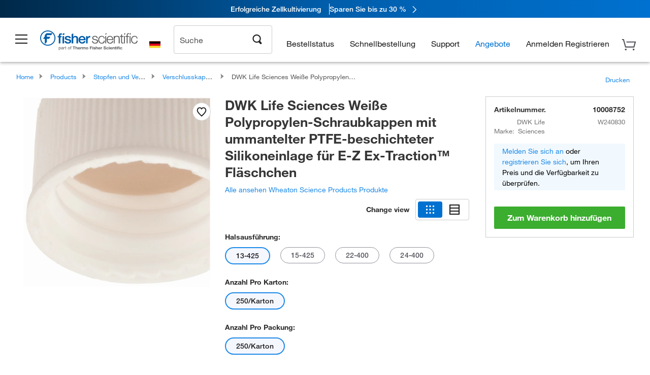

--- FILE ---
content_type: text/html;charset=UTF-8
request_url: https://www.fishersci.de/shop/products/wheaton-white-polypropylene-screw-caps-bonded-ptfe-faced-silicone-liner-e-z-ex-traction-vials/10008752
body_size: 58014
content:











<!DOCTYPE html>
<html class="no-js" lang="de">
<head>
    <meta http-equiv="X-UA-Compatible" content="IE=edge">

    <meta name="viewport" content="width=device-width,initial-scale=1.0"/>
    <link rel="icon" href="/favicon.ico" type="image/x-icon" />
    <meta charset="UTF-8">
    <meta name="google-site-verification" content="XtnlsgzD-1f_CDzG5A6tujCnDy45Nsk5vQ6sKbI3EEA">
    <meta name="msvalidate.01" content="1D0C243E686277AEA7DBB0E88CD31B62">

    <link rel="preload" href="/etc/designs/fishersci/clientlibs/headlibs/fonts/FisherSciengliffic.woff?ch2oin3" as="font" type="font/woff2">
    <link rel="preload" href="/global-ui/resources/fonts/helvetica/HelveticaNeueLTW01-35Thin.woff2" as="font" type="font/woff2">
    <link rel="preload" href="/global-ui/resources/fonts/helvetica/HelveticaNeueLTW01-45Light.woff2" as="font" type="font/woff2">
    <link rel="preload" href="/global-ui/resources/fonts/helvetica/HelveticaNeueLTW01-55Roman.woff2" as="font" type="font/woff2">
    <link rel="preload" href="/global-ui/resources/fonts/helvetica/HelveticaNeueLTW01-56Italic.woff2" as="font" type="font/woff2">
    <link rel="preload" href="/global-ui/resources/fonts/helvetica/HelveticaNeueLTW01-65Medium.woff2" as="font" type="font/woff2">
    <link rel="preload" href="/global-ui/resources/fonts/helvetica/HelveticaNeueLTW01-75Bold.woff2" as="font" type="font/woff2">
    <link rel="preconnect" href="https://assets.fishersci.com/" crossorigin />
    <link rel="dns-prefetch" href="https://assets.fishersci.com/" />
    <link rel="preconnect" href="https://static.fishersci.eu/" crossorigin />
    <link rel="dns-prefetch" href="https://static.fishersci.eu/" />
    
    <META NAME="ROBOTS" CONTENT="INDEX,FOLLOW">
    <link rel="canonical" href="https://www.fishersci.de/shop/products/wheaton-white-polypropylene-screw-caps-bonded-ptfe-faced-silicone-liner-e-z-ex-traction-vials-8/10008752"/>
    <META NAME="Keywords" CONTENT="DWK Life Sciences Weiße Polypropylen-Schraubkappen mit ummantelter PTFE-beschichteter Silikoneinlage für E-Z Ex-Traction Fläschchen 13-425 | Buy Online | DWK Life Sciences | Fisher Scientific">
    <META name="Description" content="DWK Life Sciences Weiße Polypropylen-Schraubkappen mit ummantelter PTFE-beschichteter Silikoneinlage für E-Z Ex-Traction Fläschchen from DWK Life Sciences. PTFE faced silicone liner ideal for storage and containment of volatile solvents, sensitive compounds or corrosive chemicals Shop DWK Life Sciences&amp;nbsp;Weiße Polypropylen-Schraubkappen. Available in 13-425">

    <META PROPERTY="og:title" CONTENT="DWK Life Sciences Weiße Polypropylen-Schraubkappen mit ummantelter PTFE-beschichteter Silikoneinlage für E-Z Ex-Traction Fläschchen 13-425 | Buy Online | DWK Life Sciences | Fisher Scientific">
    <META PROPERTY="og:type" CONTENT="website">
    <META PROPERTY="og:url" CONTENT="https://www.fishersci.de/shop/products/wheaton-white-polypropylene-screw-caps-bonded-ptfe-faced-silicone-liner-e-z-ex-traction-vials-8/10008752">
    <META PROPERTY="og:description" CONTENT="DWK Life Sciences Weiße Polypropylen-Schraubkappen mit ummantelter PTFE-beschichteter Silikoneinlage für E-Z Ex-Traction Fläschchen from DWK Life Sciences. PTFE faced silicone liner ideal for storage and containment of volatile solvents, sensitive compounds or corrosive chemicals Shop DWK Life Sciences&amp;nbsp;Weiße Polypropylen-Schraubkappen. Available in 13-425">
    <META PROPERTY="og:image" CONTENT="https://assets.fishersci.com/TFS-Assets/CCG/product-images/F122552_p.eps-650.jpg">

    <link as="image" imagesizes="100vw" imagesrcset="https://assets.fishersci.com/TFS-Assets/CCG/product-images/F122552_p.eps-250.jpg" media="screen and (max-width: 550px)" rel="preload" />
    <link as="image" imagesizes="100vw" imagesrcset="https://assets.fishersci.com/TFS-Assets/CCG/product-images/F122552_p.eps-650.jpg" media="screen and (min-width: 550px)" rel="preload" />


    <title>
    DWK Life Sciences Weiße Polypropylen-Schraubkappen mit ummantelter PTFE-beschichteter Silikoneinlage für E-Z Ex-Traction Fläschchen 13-425 | Buy Online | DWK Life Sciences | Fisher Scientific
</title>


    <!-- END cssIncludes.jsp -->
    <!-- DNS PREFETCH -->
    <link rel="dns-prefetch" href="//assets.adobedtm.com"/>

    <script type="text/javascript">
        var storeLocalePath = 'de_DE';
            
            var availabilityCallSetTimeout = 1000;
            
    </script>

    <script type="text/javascript">
        var s = {};
        var env = {
            autoRefreshFired : 'false'
            ,isDebugging :true
            ,userType : 'G'
            ,regNoAcct: false
            ,storeFileRoot : '/shop/FisherSci/'
            ,guidedSellingInit : false
            ,imageRoot : '/shop/FisherSci/theme/images/'
            ,staticRoot: '//static.fishersci.eu/'
        };
        var imageRoot = '/shop/FisherSci/theme/images/';
        var restTypeaheadSearchServiceURL  = '//www.fishersci.de/catalog/service/typeahead/suggestion';
        var restTypeaheadSearchServiceDataType  = 'json';
        var fisherDataLayer = {
            generalData	:	{},
            userData 	:	{},
            searchData	:	{},
            productData	:	{
                
                    categoryId: "90094240",
                    categoryName: "Verschlusskappen"
                
            }
        }
    </script>
</head>
<body id="SinglePDP" class="pdp_page new_hf ">
<!-- CSS: media=all and print; -->
<link rel="stylesheet" type="text/css" media="all" href="/etc/designs/fishersci/clientlibs/headlibs-global.min.2026.1.03-FS.css" async/>
<link rel="stylesheet" type="text/css" media="all" href="/etc/designs/fishersci/clientlibs/commercelibs.min.css" async/>
<link rel="stylesheet" data-norem type="text/css" media="screen and (min-width: 1025px)" href="/etc/designs/fishersci/clientlibs/desktoplibs.2026.1.03-FS.css" async/>
<link rel="stylesheet" data-norem type="text/css" media="screen and (min-width: 641px) and (max-width: 1024px)" href="/etc/designs/fishersci/clientlibs/tabletlibs.2026.1.03-FS.css" async/>
<link rel="stylesheet" data-norem type="text/css" media="screen and (max-width: 640px)" href="/etc/designs/fishersci/clientlibs/mobilelibs.2026.1.03-FS.css" async/>
<link rel="stylesheet" data-norem type="text/css" media="print" href="/etc/designs/fishersci/clientlibs/print.min.2026.1.03-FS.css" async/>
<link rel="stylesheet" data-norem type="text/css" media="print" href="/shop/products/assets/product.css?v=2026.1.03-FS" onload="this.media='all'" async />
<link rel="stylesheet" data-norem type="text/css" media="print" href="/store1/products/resources/css/stockRoomModal.min.css?v=2026.1.03-FS" onload="this.media='all'" async />

<script type='text/javascript' src='/etc/designs/fishersci/clientlibs/common.min.2026.1.03-FS.js'></script>
<!-- Common JS -->

<!-- start CQ header -->
<script>env.isNewHeader = true;</script>
<!-- START static-header-files -->
<script>
    env.currentEnvironment = "prod_eu";
    env.sessionTimerTotalSeconds = "3600";
    env.sessionTimerShowWarningSeconds = "3480";
    env.sessionTimerEnableNewLogOff = "false";
    env.sessionTimerEnableNewLogOffCountries = "";
    const redirectTriggerPaths = ["/store1/account-dashboard","/store1/users/","/shop/getProfile.do"];
</script>
    <script src="/global-ui/resources/digital-data.min.js" defer></script>
    <script src="/global-ui/resources/analytics.min.js?c9cd2f7" defer></script>
<!-- Load utils -->
<script>
window.utils={getCookie:function(h){var k="";var j=document.cookie?document.cookie.split("; "):[];for(var f=0,c=j.length;f<c;f++){var d=j[f].split("=");var a=decodeURIComponent(d.shift());var b=d.join("=");if(b&&h===a){if(b.indexOf('"')===0){b=b.slice(1,-1).replace(/\\\\"/g,'"').replace(/\\\\\\\\/g,"\\\\")}try{b=decodeURIComponent(b)}catch(g){}k=b;break}}return k},setCookie:function(name,value,options){options=options||{};var cookie=encodeURIComponent(name)+"="+encodeURIComponent(value);var expires=options.expires;if(expires&&expires instanceof Date){expires=expires.toUTCString()}if(expires){cookie+="; expires="+expires}if(options.path){cookie+="; path="+options.path}if(options.domain){cookie+="; domain="+options.domain}if(options.secure){cookie+="; secure"}cookie+=";SameSite=None";document.cookie=cookie},deleteCookie:function(cookieName){document.cookie=cookieName+"=; expires=Thu, 01 Jan 1970 00:00:00 UTC; path=/;"},clientLogging:function(msg){var xhr=new XMLHttpRequest;xhr.open("POST","/global-ui/client-log",true);xhr.setRequestHeader("Content-Type","application/json");xhr.onload=function(){if(xhr.status>=200&&xhr.status<300){console.log("Successfully Logged:",xhr.responseText)}else{console.error("Error Logging:",xhr.statusText)}};var requestBody=JSON.stringify({msg:msg});xhr.send(requestBody)}};window.domUtils={waitForElement:function(selector,callback){if(document.querySelector(selector)){callback()}else{var observer=new MutationObserver(function(mutations,observer){if(document.querySelector(selector)){callback();observer.disconnect()}});observer.observe(document.body,{childList:true,subtree:true})}}};
</script><link rel="preload" href="/global-ui/resources/application.min.css?version=c9cd2f7" as="style" />
<link rel="preload" href="/global-ui/etc/designs/fishersci/clientlibs/hbs-compiled.min.js?version=c9cd2f7" as="script" />
<link rel="preload" href="/global-ui/resources/header.min.js?version=c9cd2f7" as="script" />

<script src="/global-ui/etc/designs/fishersci/clientlibs/hbs-compiled.min.js?version=c9cd2f7"></script>
<script src="/global-ui/resources/komodo.min.js?version=c9cd2f7" defer></script>
<script src="/global-ui/resources/header.min.js?version=c9cd2f7" defer></script>
<script src="/global-ui/resources/searchbar.min.js?version=c9cd2f7" defer></script>
<script src="/catalog/search/static/resources/js/signals.min.js?v=c9cd2f7" defer></script>
<script src="/global-ui/resources/additional-helpers.min.js?version=c9cd2f7" defer></script>


<link rel="stylesheet" href="/global-ui/resources/application.min.css?version=c9cd2f7" type="text/css">
        <link rel="stylesheet" href="/global-ui/resources/komodo.lite.css?version=c9cd2f7" type="text/css">

    <script type="module" src="https://komodo-web-components.s3.us-east-1.amazonaws.com/libraries/explorer/komodo-core-explorer-web-components-latest/dist/explorer/explorer.esm.js"></script>
    <link rel="stylesheet" href="/designsystem-cdn/design-tokens/fsc_variables.css">
    <script>
        setTimeout(function() {
            if (!!window.MSInputMethodContext && !!document.documentMode) {
                var script = document.createElement('script');
                script.noModule = true;
                script.src = 'https://komodo-web-components.s3.us-east-1.amazonaws.com/libraries/explorer/komodo-core-explorer-web-components-latest/dist/explorer/explorer.js';
                document.head.appendChild(script);
            }
        }, 0);
    </script>
<script>env.isNewHeader = true;</script>
    <!-- END static-header-files --><!--START header.hbs from release-eu/2026_01_03-FS-SYS-ENG on 20260117 02:30:35 GMT-->
<script>
    window.globalUi = {};
    window.globalUi.branchName = "release-eu/2026_01_03-FS-SYS-ENG";
    window.globalUi.buildTimestamp = "20260117 02:30:35 GMT";
    window.globalUi.currentEnvironment = "prod_eu";
</script>
    <script>env.removeSpecialOffers = true;</script>
<!--START static-header-code-->
<!--header URL /fishersci/eu/de_DE/layout/scientific/_jcr_content/header-par.html-->
<style>
@media (max-width:414px){#header-shim.eu-banner-disabled{margin-top:87px!important}#header-shim.fm-banner-enabled{margin-bottom:155px!important}}@media (min-width:414px) and (max-width:767px){#header-shim.eu-banner-enabled{margin-top:130px!important}#header-shim.eu-banner-disabled{margin-top:79px!important}#header-shim.fm-banner-enabled{margin-top:160px!important}#header-shim.fm-banner-enabled.breadcrumbs{margin-top:164px!important}#header-shim.fm-banner-enabled.legacy-helper{margin-top:150px!important}}@media (min-width:768px){#header-shim.eu-banner-enabled{margin-top:133px!important}#header-shim.eu-banner-enabled.breadcrumbs{margin-top:155px!important}#header-shim.eu-banner-enabled.sticky-cart{margin-top:112px!important}#header-shim.eu-banner-disabled{margin-top:104px!important}}
</style><script>
    //Let's try to remove the inline Adobe scripts until teams can do it
    let adobeIds = ['launchwrapper','adobe-launch-pre-hide-snippet'];
    adobeIds.forEach(function(id){
        let elem = document.getElementById(id);
        if(elem){
            elem.remove();
        }
    });

    //New Adobe Launch deployment
    !function(e,a,n,t){var i=e.head;if(i){
    if (a) return;
    var o=e.createElement("style");
    o.id="alloy-prehiding",o.innerText=n,i.appendChild(o),setTimeout(function(){o.parentNode&&o.parentNode.removeChild(o)},t)}}
    (document, document.location.href.indexOf("adobe_authoring_enabled") !== -1, ".personalization-container { opacity: 0 !important }", 3000);

    //If we're lower than IE11, set the cookie to false and redirect to the homepage
    if(document.documentMode && document.documentMode < 11){
        document.location = '/global-ui/content/newheader/delete';
    }
    var env = env || {};
    env.newHeaderUserType="G";
    env.newHeaderPersistentUser="";
    var I18n = typeof(I18n) !== "undefined" ? I18n : {};
    I18n.locale ="de";
    I18n.defaultLocale ="de";
    I18n.translations = typeof I18n.translations !== "undefined" ? I18n.translations : {};
    I18n.translations["de"] = {"searchResults":{"welcome":"Willkommen","addToCartBtn":"Zum Warenkorb hinzufügen","compareCheckbox":"Vergleichen","specialOffer":"Sonderangebot","promotionsAvailable":"Sonderaktionen verfügbar","onlineSavings":"Online-Einsparungen sind verfügbar","PromotionsOnlineSavings":"Sonderaktionen und Online-Einsparungen sind verfügbar","pricingAvailability":"Preisgestaltung & Verfügbarkeit","specifications":"Technische Daten","sortResults":"Filtern nach","bestMatch":"Relevanz","mostPopular":"Popularität","showFewer":"Weniger anzeigen","showingItems":"Artikel","loadMore":"Mehr anzeigen","searchResults":"Suchergebnisse für xxx","relatedCategories":"Verwandte Kategorien","didYouMean":"Meinten Sie","autoCorrection":"Leider gibt es keine Einträge für \"flsk\" auf unserer Website. Wir haben Ihren Suchbegriff automatisch auf \"flask\" abgeändert.  Wenn Sie Hilfe bei der Suche nach einem Produkt benötigen, wenden Sie sich bitte an unseren Kundendienst unter der Rufnummer 01509 555 888.","checkSpellings":"Leider gibt es keine Einträge für \"xyzxyz\" auf unserer Website. Wir empfehlen, weniger oder weniger genaue Stichwörter zu verwenden, die Rechtschreibung zu überprüfen und die Suche zu wiederholen. Wenn Sie Hilfe bei der Suche nach einem Produkt benötigen, wenden Sie sich gerne an unseren Kundendienst unter der Rufnummer 01509 555 888.","productCategory":"Produktkategorie","productName":"Produktname","fisherCtgNo":"Fisher-Katalognummer","MfrCtgNo":"Hersteller-Katalognummer","casNo":"CAS-Nummer","brandName":"Markenname","selectedCriteria":"Es tut uns leid, mit den gewählten Kriterien wurden keine Produkte gefunden.  Wir empfehlen, Ihre Filterauswahl zu aktualisieren oder eine weitere Suche durchzuführen. Wenn Sie Hilfe bei der Suche nach einem Produkt benötigen, wenden Sie sich gerne an unseren Kundendienst unter der Rufnummer 01509 555 888.","category":"Kategorie","specialOffers":"Sonderangebote","brand":"Marke","giveFeedBack":"Feedback geben","showDetails":"Details anzeigen","hideDetails":"Details ausblenden","oneMoment":"Einen Moment bitte, während wir Ihre Ergebnisse laden","pleaseLogin":"Bitte melden Sie sich an, um Ihre Vertragspreise und weitere Artikelinformationen anzuzeigen","labelOf":"von","enterNumber":"Geben Sie eine Zahl ein","enterQuantity":"Geben Sie eine Menge ein","priceAvailability":"Preisgestaltung & Verfügbarkeit","allCategories":"Alle Kategorien","placeholder":"Suche nach Stichwort, Katalognummer, CAS-Nummer","showingResults":"Ergebnisse anzeigen für","sortBy":"Sortieren nach","records":"Ergebnisse","previous":"Vorherige","next":"Nächste","search":"Suche","edge":"Fisher Scientific Edge","edgeDesc":"Versand am Tag der Bestellung für Produkte, die vor 14 Uhr bestellt wurden.<br>Versand am nächsten Arbeitstag bei Bestellung nach 14 Uhr.","edgeLearnMoreUrl":"scientific-products/special-offers-and-programs/fisher-scientific-edge.html","greenerChoice":"Greener Choice","greenerChoiceTitle":"„Greener Choice“-Produkt","greenerChoiceDesc":"Diese Produkt bietet einen oder mehrere umweltfreundliche Vorteile entsprechend den „Green Guides“ der FTC der USA.","greenerChoiceLearnMoreText":"Erfahren Sie mehr über das „Greener Choice“-Programm","greenerChoiceLearnMoreUrl":"javascript:void(0)","duplicateListTitle":"Der Listenname wird bereits verwendet. Bitte geben Sie einen anderen Namen ein."},"featuredProducts":{"new":"Neu","sale":"Verkauf"},"searchRefinements":{"new":"Neu","sale":"Verkauf","narrowResults":"Ergebnisse verfeinern","selectedfilters":"Filter","removeAll":"Alle entfernen","showMore":"Mehr anzeigen","enterBrand":"Markenname eingeben","brand":"Marke","categories":"Kategorie","showMenu":"Menü anzeigen","jumpTo":"Gehe zu ...","miscellaneous":"Verschiedenes","backToTop":"Nach Oben"},"recentlyViewed":{"recentlyViewed":"Kürzlich angesehene Artikel ...","show":"Anzeigen","hide":"Ausblenden"},"fisherOrders":{"order":{"orderDate":"Bestelldatum","orderStatus":"Bestellstatus","orderedBy":"Bestellt von","release":"Versionsnr.","po":"Auftragsnr.","merchandiseTotal":"Waren insgesamt","packingSlips":"Versandliste anfordern","viewInvoice":"Rechnung anzeigen","attention":"Achtung","shipTo":"Lieferung an","order":"Bestellen Sie","viewReq":"Bestellanforderung anzeigen","auditTrail":"Prüfprotokoll","account":"Konto","reorderItems":"Diese Artikel erneut bestellen","returnProducts":"Produkte zurücksenden","itemsShipped":"Versandte Artikel","itemsInProgress":"Artikel in Bearbeitung","itemsBackordered":"Artikel im Lieferrückstand","itemsHold":"Zurückgelegte Artikel","itemsVendor":"Artikel, die vom Anbieter versandt werden","sale":"SALE"}},"needItNow":{"needIt":"Sie benötigen das Produkt sofort?","backToQuickView":"Zurück zur Schnellansicht","technicalEqProducts":"Diese technisch gleichwertigen Produkte sind ebenfalls erhältlich."},"modalProductHeader":{"requiredAccessories":"Erforderliches Zubehör"},"fisherForm":{"forms":{"registerHere":"Hier registrieren","title":"Titel","lastName":"Nachname","company":"Firma","address1":"Adresszeile 1","address2":"Adresszeile 2","city":"Ort","postalCode":"Postleitzahl","country":"Land","pleaseSelect":"Bitte auswählen","austria":"Österreich","belgium":"Belgien","denmark":"Dänemark","finland":"Finnland","france":"Frankreich","germany":"Deutschland","ireland":"Irland","italy":"Italien","netherlands":"Niederlande","portugal":"Portugal","spain":"Spanien","sweden":"Schweden","switzerland":"Schweiz","unitedKingdom":"Vereinigtes Königreich","department":"Abteilung","jobRole":"Arbeitsstelle","administration":"Administrator","authorisedDistributor":"Autorisierter Vertriebspartner","buyer":"Einkäufer","consultant":"Berater","dealer":"Händler","educatorTrainer":"Lehrer/Ausbilder","endUser":"Anwender","engineer":"Ingenieur","executive":"Führungskraft","groupManager":"Gruppenleiter","foremanAssistant":"Vorarbeiter/Assistent","operator":"Bediener","projectManager":"Projektleiter","safetyOfficer":"Sicherheitsbeauftragter","scientist":"Wissenschaftler","graduate":"Student im Aufbaustudium/Doktorand","technician":"Techniker","other":"Sonstiges","accountNumber":"Kontonummer","emailAddress":"E-Mail-Adresse","tickBox":"Bitte aktivieren Sie das Kontrollkästchen, um Informationen über unsere Produkte und Dienstleistungen sowie exklusive Angebote und Sonderaktionen, die auf Ihre Anforderungen zugeschnitten sind, zu erhalten. Die Geheimhaltung Ihrer Daten ist uns wichtig; alle von Ihnen angegebenen persönlichen Daten werden gemäß unserer","privacyPolicy":"Datenschutzrichtlinie","futureInformation":"verwendet und Sie können Ihre Einverständniserklärung zum Erhalt von Marketingmitteilungen jederzeit widerrufen.","submit":"Absenden"}},"fisherMessaging":{"table":{"item":"Artikel","mfrNo":"Herst.- Nr.","itemDescription":"Artikelbeschreibung","description":"Beschreibung","priceUnit":"Preis pro Einheit","quantity":"Anzahl","availability":"Verfügbarkeit","addToCart":"Zum Warenkorb hinzufügen","addToList":"Zur Liste hinzufügen","addItems":"Artikel hinzufügen","na":"Keine Angabe","price":"Preis","qty":"Anzahl","discontinuedMsg":"Dieser Artikel wurde vom Hersteller eingestellt und ist nicht mehr erhältlich. Weitere Informationen erhalten Sie von unserem Kundendienst: 1-800-766-7000","restrictionMsg":"Aufgrund von Produkteinschränkungen kann dieser Artikel nicht gekauft werden. Bei Fragen wenden Sie sich unter der Rufnummer 0800 208840 an einen Kundendienstvertreter.","emailUs":"Senden Sie uns eine E-Mail,","assistance":"um Hilfe zu erhalten","catalogNo":"Artikelnummer","qtyAavailability":"Anzahl & Verfügbarkeit","addToBasket":"Zum Warenkorb hinzufügen","productSpecification":"Produktspezifikationen","title":"Titel","catalogNum":"Artikelnummer","unit":"Einheit","nonPreferred":"Nicht bevorzugt","defaultDescription":"Standardbeschreibung wiederherstellen","itemsProductPage":"Fügen Sie Artikel von der Produktseite oder dem Warenkorb hinzu oder importieren Sie eine Tabelle oder CSV-Datei, um mit der Verwendung Ihrer Liste zu beginnen","itemSubtotal":"Zwischensumme Artikel","cartSubtotal":"Zwischensumme Warenkorb","orderCatalog":"Artikelnummer","titleDesc":"Titel/Beschreibung","unitPrice":"Preis pro Einheit","status":"Status","merchandiseTotal":"Waren insgesamt","expand":"Expandieren","date":"Datum","trackingInfo":"Sendungsverfolgungsinfo","shipped":"Versandt","tracking":"Sendungsverfolgung","orderTracking":"Sendungsverfolgungsnr.","dateShipped":"Versanddatum","proNo":"PRO-Nr.","trackingNA":"Sendungsverfolgung k. A.","bolNo":"BOL-Nr.","viewCreditMemo":"Gutschrift anzeigen","packingSlips":"Versandliste anfordern","viewInvoice":"Rechnung anzeigen","pkg":"Pkg.","weight":"Gewicht","proNumber":"PRO-Nummer","statusDate":"Statusdatum","signedBy":"Unterschrift","time":"Zeit","location":"Land/Region","activity":"Aufgabe","orderNumber":"Bestellnummer","PoNumber":"Auftrag Nummer","placedOn":"Bestellt auf","viewOrderDetails":"Auftragsdetails anzeigen","preferredProduct":"Dieses Produkt gehört zu den bevorzugten Produkten Ihres Unternehmens","createProfile":"Erstellen Sie ein Profil,","availabilityProducts":"um die Verfügbarkeit aller Produkte und mehr einfach anzuzeigen.","sds":"SDB","reqAccessories":"Erforderliches Zubehör","accessories":"Zubehör","productFeedback":"Feedback zu Produkten","promotionDetails":"Details zu Sonderaktionen","onlineSavings":"Online-Einsparungen","priceUoms":"priceUoms.0.stdAvailability","needNow":"Sie benötigen das Produkt sofort?","alternateProducts":"Verfügbare alternative Produkte anzeigen.","substituteProducts":"Alternative Produkte anzeigen","ensureCrctProd":"Dieser Artikel verfügt über eine nicht standardmäßige Versorgungsspannung; stellen Sie sicher, dass Sie das richtige Produkt bestellen.  Weitere Details erhalten Sie bei unserem Kundendienst: 1-800-766-7000.","instantSavings":"Sofortige Online-Einsparungen (30 %)","checkAvailability":"Verfügbarkeit prüfen","matchMore":"Es wurden mehrere Übereinstimmungen gefunden. Bitte wählen Sie aus der Liste unten aus.","chooseProduct":"Wählen Sie das Produkt, das Sie Ihrer Bestellung hinzufügen möchten.","currentPrice":"Informationen zu aktuellen Preisen erhalten Sie von unserem Kundendienst. 1-800-766-7000","itemsInCart":"Artikel in Ihrem Warenkorb","unitMeasure":"Maßeinheit","stock":"Verfügbarkeit"}},"specTableProduct":{"chemicalIdentifiers":"Chemische Identifikatoren","specifications":"Technische Daten","readDescription":"Beschreibung lesen ...","description":"Beschreibung","productCertificates":"Produktzertifikate anzeigen","shelfLife":"Haltbarkeitsdauer:","sdsSafetyDoc":"SDB & Sicherheitsdokumente","sds":"SDB","safetyDataSheets":"Sicherheitsdatenblätter","locateSafetyDatasheet":"So finden Sie ein Sicherheitsdatenblatt:","searchBox":"1. Geben Sie eines der folgenden Details in das SDB-Suchfeld ein und klicken Sie auf „Suche“:","FCCSNumber":"Fisher Scientific Katalognummer, CAS-Nummer, chemische Bezeichnung oder Artikelnummer des Herstellers.","pdfFile":"2. Klicken Sie auf die Fisher Scientific Katalognummer eines Suchergebnisses, um sein SDB als PDF in einem neuen Fenster zu öffnen.","searchFor":"Suche nach:","search":"Suche","sdsResults":"Ihr SDB-Ergebnis: 1052 Element(e).","sdsPdf":"Klicken Sie auf eine Katalognummer, um das SDB-PDF zu öffnen.","fisherCtgNo":"Fisher Katalognummer","productNmae":"Produktname","productDescription":"Produktbeschreibung"},"productCertificates":{"lotNumber":"nach Chargennummer","noCertificates":"Für dieses Produkt können keine Zertifikate angezeigt werden","productCertificates":"Alle Produktzertifikate auf fishersci.de durchsuchen","productCert":"Produktzertifikate","productCertSearch":"Suche nach Produktzertifikaten","certAnalysis":"Analysenzertifikat","fisherChemSpec":"Fisher Chemical Spezifikation","fisherChemSearchAnalysis":"Suche nach einem Fisher Chemical Analysenzertifikat","information":"Für diesen Service benötigen Sie zwei Informationen:","catalogueNoChem":"Die Katalognummer der Chemikalie, z. B.: A/0520/25 oder 10652241","lotNo":"Die Chargennummer der Chemikalie von der Flasche oder Verpackung, z. B.: 1419182","certWindow":"Tragen Sie diese in die entsprechenden Felder ein und klicken Sie auf „Suche“. Das Zertifikat wird in einem neuen Browserfenster angezeigt. Sie können das Zertifikat mit den normalen Browser-Steuerelementen kopieren oder drucken.","lotNumb":"Chargennr.","search":"Suche","chemSpecSerach":"Suche nach Fisherbrand Chemikalienspezifikation","specSheets":"Die Spezifikationsblätter für Fisher Chemical Produkte stehen Ihnen zur Verfügung.","contactSpecialists":"Wenn Sie bei der Nutzung dieses Services Probleme haben, kontaktieren Sie bitte unsere Spezialisten.","specSearch":"Suche nach Spezifikation","viewSpecSheet":"Geben Sie die Katalognummer ein, für die Sie das Datenblatt anzeigen möchten, d. h. P/7500/15"},"addToListEu":{"close":"Schließen","warningText":"Sie haben diesen Artikel bereits zur Liste hinzugefügt","personalList":"Persönliche Listen","companyList":"Unternehmenslisten","personalListTab":"Tab „Persönliche Listen“","selectionPersonalList":"Persönliche Liste auswählen","existingList":"Zu vorhandener Liste hinzufügen","newPersonalList":"Oder eine neue persönliche Liste erstellen","newCompanyList":"Oder eine neue Unternehmensliste erstellen","createList":"Liste erstellen","companyListTab":"Tab „Unternehmenslisten“","selectionCompanyList":"Unternehmensliste auswählen"},"ieMylistHeader":{"home":"Startseite","myLists":"Meine Listen","existingList":"Vorhandene Liste auswählen","personal":"Persönlich","selectList":"Liste auswählen","company":"Firma","createButton":"Wenn Sie eine Liste erstellen möchten, verwenden Sie die Schaltfläche unten","addProducts":"Befolgen Sie die Anweisungen und beginnen Sie mit dem Hinzufügen von Produkten","createList":"Liste erstellen","retriveList":"Bitte warten. Ihre Liste wird abgerufen.","createNewList":"Neue Liste erstellen","newList":"Name der neuen Liste","personalCompanyList":"Wird dies eine persönliche Liste oder eine Unternehmensliste","cancel":"Abbrechen"},"emailNotificationForm":{"emailNotification":"Einstellungen für E-Mail-Benachrichtigungen","emailError":"Beim Aktualisieren Ihrer Einstellungen für E-Mail-Benachrichtigungen ist ein Fehler aufgetreten. Versuchen Sie es bitte erneut","updateNotification":"Wenn Sie diese Einstellungen für E-Mail-Benachrichtigungen aktualisieren, werden sie auch in Ihrem Profil geändert.","orderConfirmation":"Auftragsbestätigung","confirmationMails":"Wenn E-Mails zur Auftragsbestätigung an zusätzliche E-Mail-Adressen gesendet werden sollen, geben Sie diese bitte unten ein (getrennt durch Semikolons).","backOrderUpdates":"Aktualisierungen bei Lieferrückstand","shipmentNotification":"Versandbenachrichtigungen","invoiceNotification":"Benachrichtigungen zur Rechnungskopie","update":"Aktualisierung"},"crossReference":{"alsoInterested":"Folgendes könnte Sie auch interessieren","for":"Für","savingsOf":"EINSPARUNGEN in Höhe von","alernateOption":"als alternativer Artikel zu Katalognummer","alternateOPtionAvailable":"Alternativer Artikel verfügbar","alternateOptionTo":"zu Katalognummer"},"featuredPromotionListResults":{"hotDeal":"Top-Angebot","limitedTime":"Begrenzte Zeit","newOffer":"Neues Angebot","savingsEvent":"Spar-Event","buyNow":"Jetzt kaufen","expires":"Gültig bis zum","narrowResults":"Ergebnisse verfeinern","selectedFilters":"Ausgewählte Filter","multipleBrands":"Mehrere Hersteller","promoCode":"Aktionscode","CTACouponText":"Siehe Details der Promotion","redemptionOnly":" Nur zur Einlösung","daysLeft":"Tage verbleiben","days":"Tage","hours":"Stunden","minutes":"Minuten","seconds":"Sekunden","noPromoMessage":"Entschuldigung, zur Zeit gibt es keine Sonderangebote.","checkBackMessage":"Schauen Sie das ganze Jahr über vorbei, um herauszufinden, wie Sie sparen können. ","viewAllPromosMessage":"Sehen Sie sich alle unsere Aktionen an"},"ieMylist":{"listOptions":"Listenoptionen","bulkUpload":"Bestellung größerer Mengen","defaultList":"Diese Liste als Standardliste einstellen","retainList":"Listenmengen beibehalten","editList":"Listennamen bearbeiten","deleteList":"Liste löschen","addItemsToCart":"Artikel zum Warenkorb hinzufügen"},"eventsList":{"viewMore":"Weitere Details anzeigen","register":"Registrieren","noEvents":"Keine Ereignisse gefunden"},"quickViewProduct":{"reqAccessories":"Erforderliches Zubehör","loadMore":"Mehr anzeigen","promotionalPrice":"Der Aktionspreis gilt nur für Online-Bestellungen. Ihre Vertragspreise können abweichen. Sind Sie daran interessiert, sich für eine zugeordnete Kontonummer anzumelden?","learnMore":"Erfahren Sie mehr","promoPrice":"Der Aktionspreis gilt nur für Online-Bestellungen."},"accountMenu":{"signOut":"Abmelden","not":"Nicht","yourAccount":"Ihr Konto"},"mylistHeader":{"excelSpreadSheet":"Erstellen und speichern Sie eine Excel-Tabelle oder eine CSV-Datei mit zwei Spalten. Spalte 1 muss Teilenummern enthalten; Spalte 2 (optional) kann Artikelbeschreibungen enthalten. max. 100 Artikel","click":"Klicken","chooseFile":"Wählen Sie eine Datei aus","csvFile":"und navigieren Sie zu der auf Ihrem Computer gespeicherten Tabelle oder CSV-Datei.  Öffnen Sie die Datei zum Hochladen der Tabelle oder CSV-Daten in die Liste"},"savedCart":{"savedCart":"Gespeicherter Warenkorb","savedItems":"Wir haben die Artikel, die Sie in Ihrer letzten Sitzung in den Warenkorb gelegt haben, gespeichert. Sie können sie jetzt wieder zu Ihrem Warenkorb hinzufügen oder sie verwerfen, um von vorne zu beginnen.","discardItems":"Diese Artikel verwerfen","addToCart":"Zum Warenkorb hinzufügen"},"shoppingCartPrintView":{"securityMsg":"* Fisher Scientific zeigt aus Sicherheitsgründen keine persönlichen Kontoinformationen an.","changePriceAvail":"* Änderungen der Preise und Verfügbarkeit sind vorbehalten."},"searchBreadcrumbs":{"yourSelections":"Ihre Auswahl"},"cartTableLayout":{"quotes":"Angebote"},"certSearchEu":{"getCertificate":"Zertifikat abrufen"},"availability":{"inStock":"Vorrätig","availableIn":"Verfügbar in","onOrder":"Auf Bestellung","forZiPcode":"Für die Postleitzahl","estimatedDelivery":"Voraussichtliche Lieferung","through":"Bis"},"cartlet":{"recentAdded":"Kürzlich hinzugefügt","additionalProducts":"Weitere Produkte","subtotal":"Zwischensumme","viewCart":"Warenkorb ansehen","cartEmpty":"Ihr Warenkorb ist derzeit leer","cart":"Warenkorb","contact":"Kontakt","goToCart":"Warenkorb"},"featuredCollectionRefinements":{"narrowResults":"Ergebnisse verfeinern","removeAll":"Alle entfernen","selectedFilters":"Ausgewählte Filter","showMore":"Mehr anzeigen"},"eCommOnMarketing":{"item":"Artikel:","itemIsInHotlist":"Artikel ist in der Liste","itemIsAlreadyInHotlist":"Artikel ist bereits in der Liste","addItemToHotlistTitle":"Meine Listen – Artikel hinzufügen","addItemToAnExistingHotlist":"Diesen Artikel zu einer vorhandenen Liste hinzufügen.","pleaseSelectAHotlist":"Wählen Sie unten eine Liste aus.","saveToHotlist":"In Liste speichern","cancel":"Abbrechen","catalognumber":"Artikelnummer","description":"Beschreibung","price":"Preis","quantityandavailability":"Anzahl & Verfügbarkeit","details":"Details","onlineinstantsaving":"Sofortige Online-Einsparungen","productspecification":"Produktspezifikationen","addtolist":"Zur Liste hinzufügen","addtocart":"Zum Warenkorb hinzufügen","labelFor":"für","contenBelongsTo":"Inhalte gehören möglicherweise nicht zu diesem Online-Shop."},"extSearch":{"extSearchTitle":"Suche nach externen Herstellern","instructions":"Verwenden Sie den Herstellercode auf den nachfolgenden externen Seiten:","select":"Auswählen","go":"Los"},"insight2Errors":{"addedToList":"Zur Liste hinzugefügt"},"leftNav":{"orderByCatalog":"Bestellen nach Katalog"}};
    var linkTranslations = {
        "account": "Mein Konto",
        "register": "Ein Geschäftskonto erstellen",
        "signIn": "Anmelden Registrieren"
    }
    var sessionExpiredMessage = {
        "label" : "Session Expired: ",
        "message" : "Please &lt;a href&#x3D;&#x27;#&#x27; class&#x3D;&#x27;btn-sign-in&#x27;&gt;sign in&lt;/a&gt; to access all account features.",
    };
    env.customHomeRedirectEnabled = true;
</script>
<!-- Adobe Script -->
<script src="https://assets.adobedtm.com/7835b01639d4/12f22ad179cc/launch-79ca2f59a701.min.js" async></script>

<script>
if(!window.preloadOffers){window.preloadOffers={version:"2025.06.0.fs - fs-eu-hp-re-design-phase4"};function preLoadOffer(div,msec,count,offer){var offerHTML=offer.offerHTML;var offerUrl=offer.offerUrl;var element=document.querySelector("#"+div+" , ."+div),i,s;if(!element){if(count<9){count++;setTimeout(function(){preLoadOffer(div,msec,count,offer)},msec);return}return}if(offerHTML&&preloadVerifyHtmlOffer(offerHTML)){try{element.innerHTML=offerHTML;s=element.querySelectorAll("script");for(i=0;i<s.length;i++){preloadOffers.scriptNode.push(s[i].text)}element.setAttribute("preloaded","true");element.setAttribute("offerUrl",offerUrl);dispatchPreloadOffersEvent(div)}catch(error){console.error("could not execute script : "+error)}}else{showDefaultOfferContent(element);element.setAttribute("preloaded-default","true")}}function preloadVerifyHtmlOffer(data){var isValid=false,doc,$head;if(typeof data!=="undefined"&&data.length>0){if(data.indexOf("<head")===-1){isValid=true}else{doc=(new DOMParser).parseFromString(data,"text/html");$head=doc.querySelector("head");if($head.childElementCount===0){isValid=true}}}return isValid}function showDefaultOfferContent(element){try{element.setAttribute("preloaded","false");var content,loadingWheelBlock=element.querySelector(" .loading-wheel-block"),loadingWheel=element.querySelector(" .loading-wheel-block .loading-wheel"),defaultOffer=element.querySelector(" .loading-wheel-block .defaultOffer");if(!loadingWheelBlock||!loadingWheel||!defaultOffer){console.log("Preload offers - no default offer for div:",element.getAttribute("id"))}else{loadingWheelBlock.style.padding="0px";loadingWheelBlock.removeChild(loadingWheel);content=defaultOffer.querySelector(".content-par-main");if(content){content.removeAttribute("style");content.className=content.className.replace(/\bcontent-par-main\b/g,"")}defaultOffer.removeAttribute("style")}}catch(error){console.error("Preload offers - errors occurred when loading default offer for div:",element.getAttribute("id"))}}function processOfferResp(responseText){if(responseText){var resp=JSON.parse(responseText),offerMap,div,offer,offers;window.preloadOffers.response=resp;window.preloadOffers.scriptNode=[];if(resp&&resp.hasOwnProperty("offerPlacementMap")){offerMap=resp["offerPlacementMap"];for(div in offerMap){offers=offerMap[div];if(Array.isArray(offers)){if(offers.length<1){showDefaultContent(document.querySelector("#"+div+" , ."+div));continue}offer=offers[0]}else{offer=offers}if(getIsBlacklisted(offer)){console.log("Preload offers - targeted placement:"+offer.interactPoint.split("|").pop());continue}preLoadOffer(div,100,1,offer)}}}}function getIsBlacklisted(offer){return offer.hasOwnProperty("blacklisted")?offer.blacklisted:false}function getPreloadURLDomain(){var input=document.querySelector("#preloadURL");return!!input?input.value:""}function dispatchPreloadOffersEvent(name){if(document.createEvent){var event=document.createEvent("Event");event.initEvent(name,true,true);document.dispatchEvent(event)}else if(document.createEventObject){if(!!document.documentElement[name]){document.documentElement[name]=1}document.documentElement[name]++}}var preloadUrl="/event/offer/preload",xhttp=new XMLHttpRequest;xhttp.onreadystatechange=function(){var response=this;if(response.readyState===4){if(!window.preloadOffers){window.preloadOffers={}}if(response.status===200){window.preloadOffers.succeed=true;processOfferResp(response.responseText)}else{window.preloadOffers.succeed=false}dispatchPreloadOffersEvent("preloadOffers");window.preloadOffers.status=response.status;window.preloadOffers.statusText=response.statusText}};xhttp.ontimeout=function(){window.preloadOffers.succeed=false;dispatchPreloadOffersEvent("preloadOffers")};xhttp.open("POST",preloadUrl,true);xhttp.setRequestHeader("Content-Type","application/json;charset=UTF-8");xhttp.timeout=4e3;xhttp.send()}function FetchCategoryRecommendations(){return{getHPCategoryRecommendation:function(){try{if(this.isCategoryRecommendationEnabled()){console.log("DM Preload - Fetching category recommendation for home page");var payload=this.getRequestPayload();$.ajax({url:"/store1/recom/categories/getCategoryRecommendation",type:"POST",data:JSON.stringify(payload),contentType:"application/json",success:function(resp){if(!!resp){console.log("DM Preload - category recommendation has been received");console.log(resp);PreloadCategoryRec.renderCategoryRecommendation(resp)}},error:function(error){console.error("DM Preload - error while fetching Category Recommendation",error)}})}else{console.log("DM - skipping getCategoryRecommenationHtml event listener - not a home page! ")}}catch(error){console.error("DM - error while in calling fetch categpry recommenation API",error)}},renderCategoryRecommendation:function(resp){try{var msec=100;var counter=0;const categoryDivContainerIntervalID=setInterval(function(){counter++;const categoryElement=document.getElementById("dm-product-categories");if(categoryElement){$("#dm-product-categories").empty().html(resp.data);clearInterval(categoryDivContainerIntervalID)}if(counter>9){clearInterval(categoryDivContainerIntervalID)}},msec)}catch(error){console.error("DM - error while in rendering in category data")}},getRequestPayload:function(){var svi=this.getCookie("s_vi");var ecid=this.getEcidFromCookie();var countryCode="";var language="";var locale=PreloadCategoryRec.getCookie("locale");if(!!locale){locale=locale.toLowerCase().split("_");if(locale.length>0){language=locale[0];countryCode=locale[1]}}var estore=this.getCookie("estore");var payload={svi:svi,ecid:ecid,countryCode:countryCode,language:language,estore:estore};return payload},getCookie:function(cookieName){var cookie=null;try{var nameEQ=cookieName+"=";var cookieList=document.cookie;var cookieIndex=cookieList.indexOf(nameEQ);var lastIndexValue;if(cookieIndex!==-1){lastIndexValue=cookieList.indexOf("; ",cookieIndex);if(lastIndexValue===-1){lastIndexValue=cookieList.length}cookie=cookieList.slice(cookieIndex+nameEQ.length,lastIndexValue);cookie=unescape(cookie)}}catch(error){console.error("DM Preload - error while in getting cookie from page : ",cookieName)}return cookie},getEcidFromCookie:function(){var ecid="";try{var val=PreloadCategoryRec.getCookie("s_ecid");var prefix="MCMID|";ecid=val?val.substring(val.indexOf(prefix)+prefix.length):""}catch(error){console.error("DM Preload - error while in getting ecid from cookie")}return ecid},catgRecommAllowedURLs:["/nl/en/home.html","/dk/en/home.html","/fi/en/home.html","/ie/en/home.html","/no/en/home.html","/pt/en/home.html","/se/en/home.html","/es/en/home.html","/es/es/home.html","/gb/en/home.html","/de/en/home.html","/de/de/home.html","/it/en/home.html","/it/it/home.html","/fr/en/home.html","/fr/fr/home.html","/at/en/home.html","/at/de/home.html","/be/en/home.html","/be/fr/home.html","/ch/en/home.html","/ch/de/home.html","/ch/fr/home.html","/ch/it/home.html","/dk/da/home.html","/se/sv/home.html"],isCategoryRecommendationEnabled:function(){let isEnabled=false;try{if(window&&window.location&&window.location.pathname&&this.catgRecommAllowedURLs.includes(window.location.pathname)){isEnabled=true}}catch(error){console.error("DM Preload - error while checking URL for category recommendaiton")}return isEnabled}}}const PreloadCategoryRec=FetchCategoryRecommendations();PreloadCategoryRec.getHPCategoryRecommendation();function OOBMinifiedCartDetails(){return{fetchCartDetails:function(){try{console.log("DM Preload - Fetching cart details");var payload=this.getRequestPayload();$.ajax({url:"/store1/recom/oobRecommendation/minifiedcartdetails",type:"POST",data:JSON.stringify(payload),contentType:"application/json",success:function(resp){if(!!resp){console.log("DM Preload - cart details has been received");console.log(resp);OOBMinifiedCartDtl.processOOBCartDetails(resp)}},error:function(error){console.error("DM Preload - error while fetching Cart Details",error)}})}catch(error){console.error("DM - error while in calling fetch cart details API",error)}},processOOBCartDetails:function(resp){try{if(resp&&resp.data){if(Array.isArray(resp.data.productInCarts)){if(resp.data.productInCarts.length===0){fisherDataLayer.productsInCart=[]}else{if(!fisherDataLayer.productsInCart||fisherDataLayer.productsInCart.length===0){fisherDataLayer.productsInCart=resp.data.productInCarts}else{fisherDataLayer.productsInCart=fisherDataLayer.productsInCart.filter(element=>resp.data.productInCarts.includes(element));resp.data.productInCarts.forEach(product=>{if(!fisherDataLayer.productsInCart.includes(product)){fisherDataLayer.productsInCart.push(product)}})}}}else{console.error("DM - Invalid data structure in response or productInCarts is empty")}if(Array.isArray(resp.data.cartItems)){if(resp.data.cartItems.length===0){fisherDataLayer.cartItems=[]}else{if(!fisherDataLayer.cartItems||fisherDataLayer.cartItems.length===0){fisherDataLayer.cartItems=resp.data.cartItems}else{fisherDataLayer.cartItems=fisherDataLayer.cartItems.filter(element=>resp.data.cartItems.some(cartItem=>cartItem.item_id===element.item_id));const existingItemIds=fisherDataLayer.cartItems.map(product=>product.item_id);resp.data.cartItems.forEach(product=>{if(!existingItemIds.includes(product.item_id)){fisherDataLayer.cartItems.push(product)}})}}}else{console.error("DM - Invalid data structure in response or cartItems is empty")}}else{console.error("DM - Response or response data is undefined")}}catch(error){console.error("DM - error while processing cart data",error)}},getRequestPayload:function(){var cartId=this.getCartIdFromCookie();var gsessionId=this.getCookie("gsessionId");var countryCode="";var language="";var locale=OOBMinifiedCartDtl.getCookie("locale");if(!!locale){locale=locale.toLowerCase().split("_");if(locale.length>0){language=locale[0];countryCode=locale[1]}}var url=window.location.pathname;var payload={cartId:cartId||"",gsessionId:gsessionId,countryCode:countryCode,language:language,url:url};return payload},getCookie:function(cookieName){var cookie=null;try{var nameEQ=cookieName+"=";var cookieList=document.cookie;var cookieIndex=cookieList.indexOf(nameEQ);var lastIndexValue;if(cookieIndex!==-1){lastIndexValue=cookieList.indexOf("; ",cookieIndex);if(lastIndexValue===-1){lastIndexValue=cookieList.length}cookie=cookieList.slice(cookieIndex+nameEQ.length,lastIndexValue);cookie=unescape(cookie)}}catch(error){console.error("DM Preload - error while in getting cookie from page for cart API : ",cookieName)}return cookie},getCartIdFromCookie:function(){let cartId="";try{let cartIdValue=OOBMinifiedCartDtl.getCookie("CART_ID");if(!!cartIdValue){cartIdValue=cartIdValue.split("_");if(cartIdValue.length>0){cartId=cartIdValue[0]}}else{cartId=cartIdValue}}catch(error){console.error("DM Preload - error while in getting CART_ID from cookie")}return cartId}}}const OOBMinifiedCartDtl=OOBMinifiedCartDetails();OOBMinifiedCartDtl.fetchCartDetails();function addFBTPlaceHolder(count){let placeholderTemplate='<div class="fbt-container container columns small-12 medium-12 large-12 kmd-mb-10"><style>.fbt-container {border-top: solid 1px #e5e5e5;padding-top: 32px;margin-top: 40px;max-width: 100%;}.kmd-dm-fbt { max-width: 918px; display: flex; } .kmd-dm-card-placeholder { width: 188px; height: 275px; /* background-color: #e6e6e6; */ animation-duration: 1.8s; animation-fill-mode: forwards; animation-iteration-count: infinite; animation-name: placeHolderShimmer; animation-timing-function: linear; background: #f6f7f8; background: linear-gradient(to right, #fafafa 8%, #f4f4f4 38%, #fafafa 54%); background-size: 1000px 640px; position: relative;}.kmd-dm-placeholder-title { width: 708px; height: 25px; background-color: #e6e6e6; animation-duration: 1.8s; animation-fill-mode: forwards; animation-iteration-count: infinite; animation-name: placeHolderShimmer; animation-timing-function: linear; background: #f6f7f8; background: linear-gradient(to right, #fafafa 8%, #f4f4f4 38%, #fafafa 54%); background-size: 1000px 640px; position: relative;}.kmd-dm-products .kmd-card.kmd-dm-card.kmd-dm-card-placeholder:first-child::after { content: "";}.kmd-dm-card-placeholder-container { gap: 72px;}@keyframes placeHolderShimmer{ 0%{ background-position: -468px 0 } 100%{ background-position: 468px 0 }} @media (max-width: 768px) { .kmd-dm-fbt { flex-direction: column; } .kmd-dm-products { grid-template-columns: auto !important; } .kmd-dm-card-placeholder-container { flex-direction: column; display: flex; } .kmd-dm-card-placeholder { width:100% !important; height:100px !important; } .kmd-dm-placeholder-title { width: 100% !important; } } </style><div class="kmd-dm-placeholder-title" role="heading"></div><div id="kmd-dm-fbt" class="kmd-dm-fbt" data-amount="3" data-model="FBT" data-impression-tracking="true"><div class="kmd-dm-card-placeholder-container kmd-dm-3 kmd-grid-3 kmd-pt-4 kmd-pt-md-5"><div class="kmd-card kmd-dm-card-placeholder kmd-d-flex kmd-d-direction-column kmd-card--no-b-radius kmd-card--no-outline" id="kmd-dm-card-1"><div class="kmd-card__body kmd-px-0 kmd-py-0 kmd-text-sml kmd-mt-0"></div></div><div class="kmd-card kmd-dm-card-placeholder kmd-d-flex kmd-d-direction-column kmd-card--no-b-radius kmd-card--no-outline disabled" id="kmd-dm-card-2"><div class="kmd-card__body kmd-px-0 kmd-py-0 kmd-text-sml kmd-mt-0"></div></div><div class="kmd-card kmd-dm-card-placeholder kmd-dm-card kmd-d-flex kmd-d-direction-column kmd-card--no-b-radius kmd-card--no-outline disabled" id="kmd-dm-card-3"><div class="kmd-card__body kmd-px-0 kmd-py-0 kmd-text-sml kmd-mt-0"></div></div></div></div></div>';var element=document.querySelector(".frequently_brought_together_container");if(!element){if(count<18){count++;setTimeout(function(){addFBTPlaceHolder(count)},50);return}console.log("FBT Container Not Found");return}if(element.dataset.loaded=="false"){element.innerHTML=placeholderTemplate}}function waitForFBTContainer(response,msec,count){var element=document.querySelector(".frequently_brought_together_container");if(!element){if(count<9){count++;setTimeout(function(){waitForFBTContainer(response,msec,count)},msec);return}console.log("FBT Container Not Found");return}try{if(response=="ERROR"){element.innerHTML="";return}element.dataset.loaded=true;element.innerHTML=response.htmlOffer;if(response.htmlOffer){var scripttext=element.querySelector("script").text;let scriptElement=document.createElement("script");scriptElement.text=scripttext;document.body.appendChild(scriptElement);initFBT().start();initRecsCart().start();sendAnalytics(response);$("#accessories_link_data").addClass("add_position")}}catch(error){element.innerHTML="";console.error("could not execute script : "+error)}}function waitForProductOptions(msec,count){let chipsList=document.querySelectorAll(".productOptions .orderingAttribute:not(.read_only) .attributeButton");if(!chipsList.length){if(count<30){count++;setTimeout(function(){waitForProductOptions(msec,count)},msec);return}console.log("Product Options Container Not Found");return}try{chipsList.forEach(chip=>{chip.addEventListener("click",()=>{setTimeout(()=>{FBTRecommendationInit().start()},50)})})}catch(error){console.error("could not execute script : "+error)}}function FBTRecommendationInit(){return{start:function(){if(this.isPDPPage()){this.requestFBTRecommendation()}},isPDPPage:function(){return window.location.href.indexOf("/shop/products")>-1},getSkuFromUrl:function(){var currentPage=window.location.href;var urlAndParameters=currentPage.split("?");var urlSubsections=urlAndParameters[0].split("/");var partNumberSection=urlSubsections[urlSubsections.length-1];return this.removeNonAlphanumeric(partNumberSection)},removeNonAlphanumeric:function(str){return str.replace(/[^a-zA-Z0-9]/g,"")},requestFBTRecommendation:function(){var countryCode="";var language="";var locale=PreloadCategoryRec.getCookie("locale");if(!!locale){locale=locale.toLowerCase().split("_");if(locale.length>0){language=locale[0];countryCode=locale[1]}}var element=document.querySelector(".frequently_brought_together_container");if(element){element.dataset.loaded=false}var partNumber=this.getSkuFromUrl();if(FBTMCallController[partNumber]==null||FBTMCallController[partNumber]["state"]=="ERROR"){addFBTPlaceHolder(1);FBTMCallController["current"]=partNumber;FBTMCallController[partNumber]={state:"INPROCESS",data:null};$.ajax({url:"/store1/recom/recommendation/fbtm?countryCode="+countryCode.toUpperCase()+"&language="+language+"&partNumber="+partNumber,type:"GET",timeout:4e3,contentType:"application/json",success:function(resp){FBTMCallController[partNumber]={state:"OK",data:resp};if(partNumber==FBTMCallController["current"]){waitForFBTContainer(resp,100,1)}},error:function(error){FBTMCallController[partNumber]={state:"ERROR",data:null};if(partNumber==FBTMCallController["current"]){waitForFBTContainer("ERROR",100,1)}console.error("DM Preload - error while fetching Category Recommendation",error)}})}else if(FBTMCallController[partNumber]["state"]=="INPROCESS"){FBTMCallController["current"]=partNumber}else if(FBTMCallController["current"]!=partNumber){FBTMCallController["current"]=partNumber;waitForFBTContainer(FBTMCallController[partNumber].data,100,1)}}}}var FBTMCallController={};FBTRecommendationInit().start();waitForProductOptions(100,1);
</script><!--END static-header-code--><!--START userway -->
<span id="userwayIcon" class="userway-icon" tabindex="0">
<svg xmlns="http://www.w3.org/2000/svg" xmlns:xlink="http://www.w3.org/1999/xlink" width="30px" height="30px" viewBox="0 0 60 60" version="1.1">
    <title>accessibility menu, dialog, popup</title>
    <g id="Drawer" stroke="none" stroke-width="1" fill="none" fill-rule="evenodd">
        <g id="man" transform="translate(-30.000000, -30.000000)">
            <g transform="translate(30.000000, 30.000000)" id="Group-12">
                <circle id="Oval" cx="30" cy="30" r="30"/>
                <path d="M30,4.42857143 C44.12271,4.42857143 55.5714286,15.87729 55.5714286,30 C55.5714286,44.12271 44.12271,55.5714286 30,55.5714286 C15.87729,55.5714286 4.42857143,44.12271 4.42857143,30 C4.42857143,15.87729 15.87729,4.42857143 30,4.42857143 Z M30,6.42857143 C16.9818595,6.42857143 6.42857143,16.9818595 6.42857143,30 C6.42857143,43.0181405 16.9818595,53.5714286 30,53.5714286 C43.0181405,53.5714286 53.5714286,43.0181405 53.5714286,30 C53.5714286,16.9818595 43.0181405,6.42857143 30,6.42857143 Z M40.5936329,24.636146 C40.8208154,24.6942382 41.032297,24.8027599 41.212927,24.9537151 C41.3927444,25.1040671 41.5372605,25.2927156 41.6362456,25.506032 C41.7348561,25.7185411 41.7857143,25.9504498 41.7857143,26.1964545 C41.7780029,26.5779794 41.6395197,26.9452414 41.3935596,27.2352841 C41.1463511,27.5267988 40.8059352,27.7221149 40.4376358,27.7856619 C38.1921773,28.2017648 35.924387,28.4827808 33.6481064,28.6271294 C33.504948,28.636723 33.3651112,28.6758744 33.236922,28.7423749 C33.1082304,28.8090766 32.9940039,28.9018917 32.9011681,29.0153772 C32.8079332,29.1293505 32.7382931,29.2617886 32.6966918,29.404413 C32.6758615,29.4759144 32.6622539,29.5492793 32.6556797,29.6151616 L32.6510699,29.707205 L32.6598659,29.8496307 L32.8523035,31.5976067 C33.0926408,33.748446 33.5345387,35.8701755 34.1700609,37.9296172 L34.4174424,38.6989233 L34.6845982,39.467246 L35.9271291,42.8464114 C35.9992453,43.0440742 36.0318055,43.2541674 36.0229684,43.4645736 C36.0141278,43.6750654 35.9640303,43.8817121 35.8754594,44.0726551 C35.7867069,44.2638976 35.6611068,44.435479 35.5058759,44.5773262 C35.3501721,44.7195962 35.1677426,44.8289881 34.990022,44.8912207 C34.813373,44.9615763 34.6253467,44.9984764 34.4204191,45 C34.1147901,44.9943164 33.8175473,44.8987335 33.5650597,44.7252745 C33.4238771,44.6283171 33.2997507,44.5091367 33.1890431,44.3580526 L33.0826737,44.1959755 L33.0074053,44.0456077 L32.6901551,43.3562659 C31.8320879,41.4806152 31.0484874,39.6428286 30.3335907,37.8221303 L30.0024971,36.9627165 L29.5751047,38.0696169 C29.3403684,38.6636654 29.0998399,39.2560704 28.8536693,39.8464776 L28.4802005,40.730546 L27.9043756,42.0504488 L27.3109116,43.3600706 L27.0273167,43.9425803 C26.8810403,44.3389204 26.5849764,44.6608321 26.2034873,44.8369557 C25.8203243,45.0138521 25.3831542,45.0287926 24.9891662,44.8783588 C24.596572,44.7285499 24.2795594,44.4271943 24.1072539,44.0414047 C23.9885793,43.7756939 23.9446874,43.4836867 23.9834048,43.1768668 L24.016611,42.9910892 L24.0667666,42.8262042 L25.307875,39.4507095 C26.0439275,37.4198431 26.5851782,35.3222044 26.9239335,33.1916604 L27.0414597,32.3912301 L27.141282,31.5772235 L27.3403361,29.8381618 C27.3581635,29.6889408 27.3459492,29.5375642 27.3045081,29.3935084 C27.2630999,29.2497044 27.1934915,29.1162414 27.1000261,29.0011883 C27.0070148,28.8866944 26.8923305,28.7928596 26.7631114,28.7253145 C26.6343439,28.6580256 26.4937323,28.6181655 26.35351,28.6082966 C24.0561093,28.4626746 21.7692364,28.17737 19.5069975,27.7542651 C19.3015835,27.7165557 19.1057712,27.6379419 18.9308258,27.5230481 C18.7563857,27.408486 18.6063103,27.2602422 18.4889941,27.0867756 C18.3721069,26.9139017 18.2901967,26.7194847 18.2478998,26.5149205 C18.2055002,26.3103882 18.2034637,26.0993152 18.2403615,25.9020167 C18.2758029,25.695193 18.3515339,25.4974971 18.4633288,25.3201771 C18.5754166,25.1425366 18.7215515,24.9891682 18.8933065,24.8690391 C19.0655425,24.7486376 19.2599761,24.6643395 19.4651939,24.6211361 C19.6706526,24.577882 19.8826185,24.5767675 20.0822706,24.6166765 C26.6343689,25.8477827 33.3528511,25.8477827 39.8979716,24.6180222 C40.1283133,24.5717053 40.3659882,24.5779122 40.5936329,24.636146 Z M32.8056386,16.182956 C34.3520224,17.7551666 34.3520224,20.3006423 32.80563,21.8728616 C31.2542658,23.450066 28.7353061,23.450066 27.1840106,21.8728616 C25.6375563,20.3006489 25.6375563,17.7551599 27.1839933,16.1829647 C28.7352993,14.6056799 31.2542726,14.6056799 32.8056386,16.182956 Z" id="Combined-Shape" fill="#0071D0" fill-rule="nonzero"/>
            </g>
        </g>
    </g>
</svg>
</span>
<!--END userway --><div class="user_name hide"><p>UserName</p></div>
<div id="fs-headerfooter-hbr" class=" dynamic-offer visibility-hidden desktop-banner "></div>
    <script>env.forceMajeureEnabled = true;</script>
<div id="force-majeure-container" class="desktop-banner fm-message visibility-hidden empty">
    <a tabindex="0" class="fsi-force-majeure kmd-d-justify-center kmd-d-align-center" href="#">
        <div class="kmd-lg-max-width kmd-mx-auto kmd-d-flex kmd-d-justify-center kmd-d-align-center fm-viewport-height">
            <div class="kmd-py-1 kmd-px-4 kmd-px-lg-8 ">
                <div class="fsi-force-majeure-text kmd-d-md-flex kmd-ml-auto kmd-d-align-center kmd-d-justify-center kmd-text-sml kmd-d-gap-4">
                    <div class=" kmd-text-black-100 kmd-text-weight-500 kmd-d-flex">
                        <div>
                            <svg id="fm-alert" width="16" height="16" viewBox="0 0 16 16" fill="none"
                                 xmlns="http://www.w3.org/2000/svg">
                                <path fill-rule="evenodd" clip-rule="evenodd"
                                      d="M8.59 2H7.42L1 13L1.59999 14H14.4L15 13L8.59 2ZM9.00999 12.5H7.00999V10.5H9.00999V12.5ZM9.00999 9.5H7.00999V5H9.00999V9.5Z"
                                      fill="#000"/>
                            </svg>
                        </div>
                        <div>
                            <p id="fm-text" class="kmd-text-black-100 kmd-text-weight-500 js-force-majeure-content">
                                <svg id="chevron-right-mono" width="18" height="18" viewBox="0 0 26 26" fill="none"
                                     xmlns="http://www.w3.org/2000/svg" class="kmd-ml-2">
                                    <path fill-rule="evenodd" clip-rule="evenodd"
                                          d="M6.29004 3.42L7.70004 2L17.7 12L7.70004 22L6.29004 20.59L14.87 12L6.29004 3.42Z"
                                          fill="black"></path>
                                </svg>
                            </p>
                        </div>
                    </div>
                </div>
            </div>
        </div>
    </a>
    <style>
    .fsi-force-majeure{cursor:pointer}.fsi-force-majeure:hover div,.fsi-force-majeure:hover div p{text-decoration:underline;text-underline-offset:4px}.fsi-force-majeure.no-cta{cursor:default;pointer-events:none}.fsi-force-majeure.no-cta:hover a,.fsi-force-majeure.no-cta:hover div,.fsi-force-majeure.no-cta:hover div p{text-decoration:none!important}.fsi-force-majeure svg#fm-alert{margin:-2px 8px}.fsi-force-majeure svg#chevron-right-mono{margin:-5px}@media (max-width:413px){.fsi-force-majeure svg#chevron-right-mono{width:15px;height:15px}}.fsi-force-majeure-bar::after{content:"|";color:#000;margin:-1px .75rem 0 .75rem;font-size:18px;font-weight:100;display:inline-block}.fsi-force-majeure-text p{margin:0}@media (max-width:413px){#force-majeure-container{height:82px}#force-majeure-container .fm-viewport-height{height:82px!important}#force-majeure-container p{font-size:.87rem}#main-nav-header.fm-message-open{margin-top:82px!important}}@media (max-width:767px){#force-majeure-container #fm-text{line-height:20px!important}.aem-offer-margin{margin-top:64px}}
    </style></div>
<div id="header-shim" class=" eu-banner-enabled"></div>
<span class="hide btn-sign-in"></span>
    <!--START full-header-body -->
    <header id="main-nav-header" data-language="de" data-locale="de_DE" role="presentation" class="country-DE  c9cd2f7 banner-transition">
        <nav>
            <div class="brand">
                <button class="hamburger-button" id="open-main-drawer" name="hamburger-button" role="button" tabindex="0"
                        data-analytics-section="Global Nav"
                        data-analytics-container="Fisher Scientific"
                        data-analytics-parent="Header"
                        data-analytics-text="Hamburger Menu"
                        aria-label="Open menu">
                    <span class="icon"></span>
                </button>
                <a href="/" tabindex="0" class="logo"
                   data-analytics-section="Global Nav"
                   data-analytics-container="Fisher Scientific"
                   data-analytics-parent="Header"
                   data-analytics-text="Brand Logo"
                   aria-label="Brand Logo">
                            <?xml version="1.0" encoding="UTF-8"?>
                            <svg id="scientific-header-image" xmlns="http://www.w3.org/2000/svg" viewBox="0 0 444.9 90.8">
                                <title>Fisher Scientific Logo</title>
                                <defs>
                                    <style>
                                        .cls-1 {
                                            fill: #58595b;
                                        }
                            
                                        .cls-2 {
                                            fill: #005daa;
                                        }
                                    </style>
                                </defs>
                                <g id="Layer_1-2" data-name="Layer_1">
                                    <g>
                                        <polygon class="cls-2" points="56.1 12.6 29.1 12.6 21.5 20.3 21.5 29.2 19.2 29.2 13.7 38.2 21.5 38.2 21.5 62.5 30.4 53.6 30.4 38.2 41.3 38.2 46.5 29.2 30.4 29.2 30.4 21.5 50.9 21.5 56.1 12.6 56.1 12.6"/>
                                        <path class="cls-2" d="M35,70c19.3,0,35-15.7,35-35S54.3,0,35,0,0,15.7,0,35s15.7,35,35,35h0ZM4.3,35c0-17,13.7-30.7,30.7-30.7s30.7,13.7,30.7,30.7-13.7,30.7-30.7,30.7S4.3,51.9,4.3,35h0Z"/>
                                        <path class="cls-2" d="M143.8,59.4h7.4v-19.7c0-4.9,3.2-8.8,8.1-8.8s6.4,2.3,6.5,7.5v20.9h7.4v-22.9c0-7.5-4.6-11.3-11.8-11.3s-8.2,2.2-10,5.3h-.1V13.2l-7.4,3.8v42.4h-.1Z"/>
                                        <path class="cls-2" d="M79.8,31.6h5.5v27.8h7.3v-27.8h4.6l1.7-5.5h-6.2v-3.4c0-2.8,1.6-3.5,3.6-3.5s2.4.1,3.4.4v-5.7c-1.2-.3-2.8-.5-5.2-.5-4.8,0-9.2,1.4-9.2,9.9v2.8h-5.5v5.5h0Z"/>
                                        <polygon class="cls-2" points="102.1 59.4 109.4 59.4 109.4 26.1 102.1 26.1 102.1 59.4 102.1 59.4"/>
                                        <path class="cls-2" d="M111.8,48.7c.1,7.9,6.4,11.6,14.8,11.6s14.9-2.9,14.9-10.8-5.4-8.5-10.8-9.7c-5.4-1.2-10.8-1.7-10.8-5.3s3.9-3.4,6.1-3.4c3.2,0,6.1,1,6.8,4.4h7.7c-.9-7.4-7.1-10.2-13.9-10.2s-13.9,2.3-13.9,9.5,5.3,8.7,10.7,9.9c5.4,1.2,10.7,1.7,10.9,5.5s-4.6,4.4-7.4,4.4c-3.9,0-7.1-1.6-7.5-5.8h-7.4l-.2-.1Z"/>
                                        <path class="cls-2" d="M191.4,25.2c-9.9,0-16.1,8.1-16.1,17.6s5.9,17.5,16.3,17.5,13.5-4.1,15.1-11.3h-7c-1.3,3.7-3.9,5.5-8.1,5.5-6.1,0-9-4.6-9-9.9h24.5c1.2-10-5.2-19.5-15.7-19.5h0v.1ZM199.8,39.8h-17.1c.2-5,3.7-8.8,8.8-8.8s8.1,4.2,8.4,8.8h-.1Z"/>
                                        <path class="cls-2" d="M209.5,59.4h7.4v-15.8c0-7.3,4-11.4,9-11.4s2.1.2,3.2.3v-7.1c-.6,0-1.1-.2-2.8-.2-4.5,0-8.9,3.8-9.7,7.3h-.1v-6.4h-6.9v33.3h-.1Z"/>
                                        <polygon class="cls-2" points="111.8 13.3 109.5 20.3 102.1 20.3 104.3 13.3 111.8 13.3 111.8 13.3"/>
                                        <polygon class="cls-1" points="152.8 86.8 155.9 86.8 155.9 75.6 160.2 75.6 160.2 73.1 148.5 73.1 148.5 75.6 152.8 75.6 152.8 86.8 152.8 86.8"/>
                                        <path class="cls-1" d="M161.4,86.8h2.8v-5.2c0-2,.7-2.8,2.2-2.8s1.8.8,1.8,2.4v5.6h2.8v-6.1c0-2.5-.8-4.1-3.8-4.1s-2.3.5-3,1.7h0v-5.2h-2.8v13.7h0Z"/>
                                        <path class="cls-1" d="M182.8,82.5c.2-3.1-1.5-5.9-5-5.9s-5.3,2.3-5.3,5.2,2,5.2,5.3,5.2,4-1,4.8-3.3h-2.5c-.2.6-1.1,1.3-2.2,1.3s-2.5-.8-2.5-2.5h7.5-.1ZM180,80.8h-4.6c0-.8.6-2.1,2.4-2.1s2,.7,2.3,2.1h-.1Z"/>
                                        <path class="cls-1" d="M184.3,86.8h2.8v-4.5c0-1.8.7-3.2,2.8-3.2s.8,0,1,0v-2.5h-.6c-1.4,0-2.8.9-3.3,2.1h0v-1.8h-2.7v9.9h0Z"/>
                                        <path class="cls-1" d="M192,86.8h2.8v-5.8c0-1.9,1.4-2.3,1.9-2.3,1.8,0,1.7,1.3,1.7,2.5v5.6h2.8v-5.5c0-1.2.3-2.5,1.9-2.5s1.7,1.1,1.7,2.4v5.6h2.8v-6.6c0-2.6-1.6-3.6-3.8-3.6s-2.5.8-3.1,1.7c-.6-1.2-1.7-1.7-3-1.7s-2.4.6-3.2,1.6h0v-1.3h-2.7v9.9h.2Z"/>
                                        <path class="cls-1" d="M219.8,81.9c0-3.2-2.1-5.2-5.4-5.2s-5.3,2.1-5.3,5.2,2.1,5.2,5.3,5.2,5.4-2.1,5.4-5.2h0ZM217,81.9c0,1.6-.6,3.2-2.5,3.2s-2.5-1.6-2.5-3.2.6-3.2,2.5-3.2,2.5,1.6,2.5,3.2h0Z"/>
                                        <polygon class="cls-1" points="227.1 86.8 230.2 86.8 230.2 81.1 236.2 81.1 236.2 78.8 230.2 78.8 230.2 75.6 237.1 75.6 237.1 73.1 227.1 73.1 227.1 86.8 227.1 86.8"/>
                                        <polygon class="cls-1" points="238.5 86.8 241.4 86.8 241.4 76.9 238.5 76.9 238.5 86.8 238.5 86.8"/>
                                        <path class="cls-1" d="M242.9,83.6c.1,2.6,2.5,3.5,4.9,3.5s4.7-.8,4.7-3.4-1.6-2.4-3.3-2.8c-1.6-.4-3.2-.5-3.2-1.5s.9-.9,1.6-.9c1,0,1.9.3,1.9,1.3h2.7c-.2-2.4-2.3-3.2-4.6-3.2s-4.5.7-4.5,3.2,1.6,2.3,3.3,2.7c2,.4,3.2.7,3.2,1.5s-1,1.3-1.9,1.3-2.2-.5-2.2-1.7h-2.7.1Z"/>
                                        <path class="cls-1" d="M254,86.8h2.8v-5.2c0-2,.7-2.8,2.2-2.8s1.8.8,1.8,2.4v5.6h2.8v-6.1c0-2.5-.8-4.1-3.8-4.1s-2.3.5-3,1.7h0v-5.2h-2.8v13.7h0Z"/>
                                        <path class="cls-1" d="M275.4,82.5c.2-3.1-1.5-5.9-5-5.9s-5.3,2.3-5.3,5.2,2,5.2,5.3,5.2,4-1,4.8-3.3h-2.5c-.2.6-1.1,1.3-2.2,1.3s-2.5-.8-2.5-2.5h7.5-.1ZM272.6,80.8h-4.6c0-.8.6-2.1,2.4-2.1s2,.7,2.3,2.1h-.1Z"/>
                                        <path class="cls-1" d="M276.9,86.8h2.8v-4.5c0-1.8.7-3.2,2.8-3.2s.8,0,1,0v-2.5h-.6c-1.4,0-2.8.9-3.3,2.1h0v-1.8h-2.7v9.9h0Z"/>
                                        <path class="cls-1" d="M289.3,82.3c0,3.4,2.9,4.9,6.1,4.9s5.9-1.9,5.9-4.4-3.2-3.7-4.2-4c-3.6-.9-4.3-1-4.3-2.1s1.2-1.6,2.2-1.6c1.5,0,2.7.4,2.8,2.1h3c0-3.2-2.7-4.4-5.7-4.4s-5.3,1.3-5.3,4.1,2.1,3.4,4.3,3.9c2.1.5,4.2.8,4.2,2.3s-1.7,1.7-2.8,1.7c-1.7,0-3.2-.7-3.2-2.5h-3Z"/>
                                        <path class="cls-1" d="M312.5,80.4c-.2-2.5-2.4-3.8-4.9-3.8s-5.3,2.3-5.3,5.4,2.1,5.1,5.2,5.1,4.6-1.4,5-4.1h-2.7c-.2,1.2-.9,2-2.3,2s-2.4-1.7-2.4-3.1.6-3.2,2.4-3.2,1.9.6,2.1,1.7h2.9Z"/>
                                        <polygon class="cls-1" points="314 86.8 316.9 86.8 316.9 76.9 314 76.9 314 86.8 314 86.8"/>
                                        <path class="cls-1" d="M328.7,82.5c.2-3.1-1.5-5.9-5-5.9s-5.3,2.3-5.3,5.2,2,5.2,5.3,5.2,4-1,4.8-3.3h-2.5c-.2.6-1.1,1.3-2.2,1.3s-2.5-.8-2.5-2.5h7.5-.1ZM325.9,80.8h-4.6c0-.8.6-2.1,2.4-2.1s2,.7,2.3,2.1h-.1Z"/>
                                        <path class="cls-1" d="M330.2,86.8h2.8v-5.2c0-2,.7-2.8,2.2-2.8s1.8.8,1.8,2.4v5.6h2.8v-6.1c0-2.5-.8-4.1-3.8-4.1s-2.4.5-3.2,1.7h0v-1.4h-2.7v9.9h.1Z"/>
                                        <path class="cls-1" d="M345.4,73.9h-2.8v3h-1.7v1.8h1.7v5.8c0,2,1.5,2.4,3.3,2.4s1.2,0,1.7,0v-2.1h-.9c-1,0-1.2-.2-1.2-1.2v-4.9h2.1v-1.8h-2.1v-3h-.1Z"/>
                                        <polygon class="cls-1" points="348.8 86.8 351.6 86.8 351.6 76.9 348.8 76.9 348.8 86.8 348.8 86.8"/>
                                        <polygon class="cls-1" points="360.8 86.8 363.6 86.8 363.6 76.9 360.8 76.9 360.8 86.8 360.8 86.8"/>
                                        <path class="cls-1" d="M354.3,86.8h2.8v-8.1h2v-1.8h-2v-.6c0-.8.3-1.1,1.1-1.1h1v-2h-1.5c-2.3,0-3.5,1.3-3.5,3v.8h-1.7v1.8h1.7v8.1h0l.1-.1Z"/>
                                        <path class="cls-1" d="M375,80.4c-.2-2.5-2.4-3.8-4.9-3.8s-5.3,2.3-5.3,5.4,2.1,5.1,5.2,5.1,4.6-1.4,5-4.1h-2.7c-.2,1.2-.9,2-2.3,2s-2.4-1.7-2.4-3.1.6-3.2,2.4-3.2,1.9.6,2.1,1.7h2.9Z"/>
                                        <polygon class="cls-1" points="238.6 75.6 241.4 75.6 242.3 73.1 239.5 73.1 238.6 75.6 238.6 75.6"/>
                                        <polygon class="cls-1" points="314 75.6 316.8 75.6 317.7 73.1 314.9 73.1 314 75.6 314 75.6"/>
                                        <polygon class="cls-1" points="348.8 75.6 351.6 75.6 352.5 73.1 349.6 73.1 348.8 75.6 348.8 75.6"/>
                                        <polygon class="cls-1" points="360.8 75.6 363.6 75.6 364.5 73.1 361.7 73.1 360.8 75.6 360.8 75.6"/>
                                        <path class="cls-1" d="M95.1,81.7c0-2.9-1.6-5.4-4.8-5.4s-2.7.5-3.3,1.6h0v-1.4h-1.7v14.3h1.7v-5.3h0c.8,1.2,2.3,1.6,3.3,1.6,3.2,0,4.7-2.5,4.7-5.4h.1ZM93.3,81.6c0,2-.8,4-3.1,4s-3.3-1.9-3.3-3.9.9-3.9,3.2-3.9,3.2,1.9,3.2,3.8h0Z"/>
                                        <path class="cls-1" d="M106,86.8v-1.3h-.5c-.5,0-.5-.4-.5-1.2v-5.3c0-2.4-2-2.8-3.9-2.8s-4.3.9-4.4,3.5h1.7c0-1.5,1.1-2,2.6-2s2.3.2,2.3,1.7-1.6,1.2-3.5,1.5c-1.8.3-3.5.8-3.5,3.2s1.5,2.9,3.4,2.9,2.7-.5,3.6-1.6c0,1.1.6,1.6,1.4,1.6s.9,0,1.2-.3h0l.1.1ZM103.3,83.2c0,.9-.9,2.3-3.2,2.3s-2-.4-2-1.5,1-1.7,2.1-1.9c1.1-.2,2.4-.2,3.1-.7v1.7h0v.1Z"/>
                                        <path class="cls-1" d="M107.3,86.8h1.7v-4.6c0-2.6,1-4.2,3.7-4.2v-1.8c-1.8,0-3,.8-3.8,2.4h0v-2.2h-1.6v10.3h0v.1Z"/>
                                        <path class="cls-1" d="M117,73.4h-1.7v3.1h-1.8v1.5h1.8v6.6c0,1.9.7,2.3,2.5,2.3h1.3v-1.5h-.8c-1.1,0-1.3-.1-1.3-.9v-6.4h2.1v-1.5h-2.1v-3.1h0v-.1Z"/>
                                        <path class="cls-1" d="M136.4,81.7c0-3-1.7-5.4-5-5.4s-5,2.4-5,5.4,1.7,5.4,5,5.4,5-2.4,5-5.4h0ZM134.6,81.7c0,2.5-1.4,3.9-3.2,3.9s-3.2-1.4-3.2-3.9,1.4-3.9,3.2-3.9,3.2,1.4,3.2,3.9h0Z"/>
                                        <path class="cls-1" d="M138.9,86.8h1.7v-8.8h2v-1.5h-2v-1.4c0-.9.5-1.2,1.3-1.2s.7,0,1,.1v-1.5c-.3,0-.8-.2-1.1-.2-1.9,0-2.9.9-2.9,2.6v1.5h-1.7v1.5h1.7v8.8h0v.1Z"/>
                                        <path class="cls-1" d="M262.9,35.6c-.3-7.3-5.6-10.8-12.3-10.8s-12.6,2.6-12.6,9.4,4,7.5,9.4,9l5.3,1.2c3.7.9,7.3,2.2,7.3,6.1s-5.3,6.4-9.2,6.4c-5.5,0-9.6-2.9-9.9-8.4h-4.1c.6,8.2,6,11.8,13.8,11.8s13.5-2.8,13.5-10.1-4.9-8.6-9.6-9.3l-5.5-1.2c-2.8-.7-7-2-7-5.7s4.3-5.8,7.9-5.8,8.6,2.3,8.8,7.3h4.1l.1.1Z"/>
                                        <path class="cls-1" d="M294.8,36.3c-.9-7.7-6.4-11.5-13.6-11.5-10.3,0-15.9,8.1-15.9,17.8s5.6,17.8,15.9,17.8,12.7-4.9,13.9-13h-4.1c-.5,5.6-4.7,9.6-9.8,9.6-7.9,0-11.8-7.2-11.8-14.3s3.9-14.3,11.8-14.3,8.4,3,9.5,8.1h4.1v-.2Z"/>
                                        <polygon class="cls-1" points="297.3 59.3 301.4 59.3 301.4 25.8 297.3 25.8 297.3 59.3 297.3 59.3"/>
                                        <path class="cls-1" d="M318.8,24.8c-10.7,0-15.1,8.9-15.1,17.8s4.5,17.8,15.1,17.8,12.9-4.4,14.6-12h-4.1c-1.3,5.1-4.5,8.6-10.5,8.6s-11-7.2-11-13.2h25.8c.3-9.4-4-18.8-14.8-18.8h0v-.2ZM329.5,40.2h-21.7c.6-6.1,4.4-12,11-12s10.5,5.8,10.7,12h0Z"/>
                                        <path class="cls-1" d="M335.8,59.3h4.1v-19.6c.1-6.6,4-11.5,10.5-11.5s8.5,4.4,8.5,10.1v20.9h4.1v-21.6c0-8-2.9-12.9-12.3-12.9s-9.2,2.7-10.7,6.8h-.1v-5.8h-4.1v33.5h0v.1Z"/>
                                        <path class="cls-1" d="M369.6,19.4v6.4h-5.9v3.4h5.9v23c0,5.7,1.8,7.5,7.3,7.5s2.4-.1,3.6-.1v-3.5c-1.2.1-2.3.2-3.5.2-2.9-.2-3.3-1.8-3.3-4.4v-22.6h6.8v-3.5h-6.8v-8.6l-4.1,2.1h0v.1Z"/>
                                        <polygon class="cls-1" points="382.9 59.3 387 59.3 387 25.8 382.9 25.8 382.9 59.3 382.9 59.3"/>
                                        <polygon class="cls-1" points="408.4 59.3 412.4 59.3 412.4 25.8 408.4 25.8 408.4 59.3 408.4 59.3"/>
                                        <path class="cls-1" d="M395.1,59.3h4.1v-30.1h6.6v-3.5h-6.6v-2.9c0-3.6,0-6.5,4.5-6.5s1.9.1,3,.3v-3.5c-1.3-.2-2.3-.3-3.4-.3-6.6,0-8.2,4-8.1,9.8v3h-5.7v3.5h5.7v30.1h0l-.1.1Z"/>
                                        <path class="cls-1" d="M444.6,36.3c-.9-7.7-6.4-11.5-13.6-11.5-10.3,0-15.9,8.1-15.9,17.8s5.6,17.8,15.9,17.8,12.7-4.9,13.9-13h-4.1c-.5,5.6-4.7,9.6-9.8,9.6-7.9,0-11.8-7.2-11.8-14.3s3.9-14.3,11.8-14.3,8.4,3,9.5,8.1h4.1v-.2Z"/>
                                        <polygon class="cls-1" points="414.5 12.9 412.4 19.4 408.4 19.4 410.4 12.9 414.5 12.9 414.5 12.9"/>
                                        <polygon class="cls-1" points="389 12.9 387 19.4 382.9 19.4 385 12.9 389 12.9 389 12.9"/>
                                        <polygon class="cls-1" points="303.4 12.9 301.4 19.4 297.3 19.4 299.3 12.9 303.4 12.9 303.4 12.9"/>
                                    </g>
                                </g>
                            </svg>            </a>
                            <ul class="quick-links">
                                <li class="link position-relative" id="country-selector" >
                                    <a href="javascript:void(0)" id="country-dd-link" class="komodo-toggle komodo-toggle-component menu-trigger" tabindex="0"
                                       data-toggle="#country-container,#full-bg"
                                       data-toggle-classes="open"
                                       data-analytics-section="Global Nav"
                                       data-analytics-container="Fisher Scientific"
                                       data-analytics-parent="Header"
                                       data-analytics-text="Country/Language Selector"
                                       >
                                        <span id="country-dd-span" class="komodo-toggle komodo-toggle-component"
                                              data-toggle="#country-container,#full-bg"
                                              data-toggle-classes="open">
                                        </span>
                                        <img src="/global-ui/resources/images/flags/de.svg" class="komodo-toggle komodo-toggle-component"
                                             data-toggle="#country-container,#full-bg"
                                             data-toggle-classes="open"
                                             alt="flag icon for Germany ">
                                        <div class="chevron">
                                            <svg xmlns="http://www.w3.org/2000/svg" viewBox="0 0 16 16" class="komodo-toggle komodo-toggle-component"
                                                 data-toggle="#country-container,#full-bg"
                                                 data-toggle-classes="open">
                                                <title>chevron-down</title>
                                                <g id="Layer_101" data-name="Layer 101">
                                                    <path class="cls-1" d="M8,13.09l-7-7L3.13,4,8,8.84,12.87,4,15,6.1Z"></path>
                                                </g>
                                            </svg>
                                        </div>
                                    </a>
                                    <div id="country-container" class="komodo-toggle-component country-dd ">
                                            <div id="language-selections" class="country-selector-headers">
                                                <span>Sprache auswählen</span>
                                                        <div>
                                                            <input type="radio" data-locale-cookie="en_DE" name="language-selection" value="https://www.fishersci.de/de/en/home.html" id="language-selected-en"   tabindex="0">
                                                            <label for="language-selected-en"  tabindex="0">English</label>
                                                        </div>
                                                        <div>
                                                            <input type="radio" data-locale-cookie="de_DE" name="language-selection" value="https://www.fishersci.de/de/de/home.html" id="language-selected-de" checked  tabindex="0">
                                                            <label for="language-selected-de"  tabindex="0">Deutsch</label>
                                                        </div>
                                            </div>
                                    </div>
                                </li>
                            </ul>        </div>
                <div class="search-container promo-enabled">
                    <div class="search-header d-lg-none">
                        <span class="label">Search</span>
                        <span class="close-icon"></span>
                    </div>
                    <!-- Start LW Node Searchbar -->
                    <section class="node-searchbar" role="search" id="node-searchbar">
                        <script>
                            var searchbar_translations = {"de_AT":{"search":"Search","moreWays":"Weitere Suchmöglichkeiten","focusArea":"Alle Kategorien","placeholder":"Suche"},"de_CH":{"search":"Search","moreWays":"Weitere Suchmöglichkeiten","focusArea":"Alle Kategorien","placeholder":"Suche"},"de_DE":{"search":"Search","moreWays":"Weitere Suchmöglichkeiten","focusArea":"Alle Kategorien","placeholder":"Suche"},"en_AT":{"search":"Search","moreWays":"More ways to search","focusArea":"Search All","placeholder":"Search"},"en_BE":{"search":"Search","moreWays":"More ways to search","focusArea":"Search All","placeholder":"Search"},"en_CA":{"search":"Search","moreWays":"More ways to search","focusArea":"Search All","placeholder":"Search"},"en_CH":{"search":"Search","moreWays":"More ways to search","focusArea":"Search All","placeholder":"Search"},"en_DE":{"search":"Search","moreWays":"More ways to search","focusArea":"Search All","placeholder":"Search"},"en_DK":{"search":"Search","moreWays":"More ways to search","focusArea":"Search All","placeholder":"Search"},"en_ES":{"search":"Search","moreWays":"More ways to search","focusArea":"Search All","placeholder":"Search"},"en_FI":{"search":"Search","moreWays":"More ways to search","focusArea":"Search All","placeholder":"Search"},"en_FR":{"search":"Search","moreWays":"More ways to search","focusArea":"Search All","placeholder":"Search"},"en_GB":{"search":"Search","moreWays":"More ways to search","focusArea":"Search All","placeholder":"Search"},"en_IE":{"search":"Search","moreWays":"More ways to search","focusArea":"Search All","placeholder":"Search"},"en_IT":{"search":"Search","moreWays":"More ways to search","focusArea":"Search All","placeholder":"Search"},"en_NL":{"search":"Search","moreWays":"More ways to search","focusArea":"Search All","placeholder":"Search"},"en_NO":{"search":"Search","moreWays":"More ways to search","focusArea":"Search All","placeholder":"Search"},"en_PT":{"search":"Search","moreWays":"More ways to search","focusArea":"Search All","placeholder":"Search"},"en_SE":{"search":"Search","moreWays":"More ways to search","focusArea":"Search All","placeholder":"Search"},"en_US":{"search":"Search","moreWays":"More ways to search","focusArea":"Search All","placeholder":"Search"},"es_ES":{"search":"Search","moreWays":"Más formas de buscar","focusArea":"Buscar","placeholder":"Busca"},"fr_BE":{"search":"Search","moreWays":"Plus de façons de rechercher","focusArea":"Rechercher tout","placeholder":"Rechercher"},"fr_CA":{"search":"Rechercher","moreWays":"Plus de façons de rechercher","focusArea":"Rechercher tout","placeholder":"Rechercher"},"fr_CH":{"search":"Search","moreWays":"Plus de façons de rechercher","focusArea":"Rechercher tout","placeholder":"Rechercher"},"fr_FR":{"search":"Search","moreWays":"Plus de façons de rechercher","focusArea":"Rechercher tout","placeholder":"Rechercher"},"it_CH":{"search":"Search","moreWays":"Altri modi per cercare","focusArea":"Cerca","placeholder":"Ricerca"},"it_IT":{"search":"Search","moreWays":"Altri modi per cercare","focusArea":"Cerca","placeholder":"Ricerca"},"sv_SE":{"search":"Sök","moreWays":"Fler sätt att söka","focusArea":"Search All","placeholder":"Sök"},"da_DK":{"search":"Søg","moreWays":"Flere måder at søge på","focusArea":"Search All","placeholder":"Søg"}};
                        </script>
                        <div class="typeahead__container" data-close-on-focusout=".typeahead__container,#full-bg">
                            <form action="" id="search__form" method="GET">
                                <div class="searchbar">
                                    <button type="submit" id="searchbar__searchButton"
                                            class="searchbar__searchButton searchbar__searchButton__font_icon icon_Search"
                                            aria-label="Search">
                                    </button>
                                    <!-- Searchbox starts-->
                                    <div class="searchbar__searchBox">
                                        <button type="button" id="searchbar__removeButton" class="font_icon icon_Remove searchbar__removeButton hide"></button>
                                        <span>
                                            <input type="text" name="keyword" id="searchbar__searchBox__input" maxlength="100"
                                                   class="searchbar__searchBox__term ellipsis searchbox__ui-autocomplete-input" autocomplete="off"
                                                   placeholder="" value="">
                                        </span>
                                    </div>
                                    <!-- Searchbox ends -->
                                </div>
                                <ul class="searchbar__focusArea__list hide">
                                </ul>
                            </form>
                            <div class= "typeahead__container__window">
                                <div class="typeahead__container__window__results_section">
                                </div>
                                <div class="typeahead__container__window__links_section">
                                </div>
                            </div>
                            <!--</section>-->
                        </div>
                    </section>
                    <!-- End LW Node Searchbar -->
                    <script type="text/javascript">
                        var jqueryAttempts = 0;
                        var jqueryMaxAttempts = 100;
                        /**
                         * this has to be loaded like this in order to not load the scripts until jqery is availabile on the page
                         */
                        function defer(method) {
                    
                            var jQueryTimer;
                            console.log("jquery: " + window.jQuery);
                            if (window.jQuery ) { //&& window.globalProviderConfig) {
                                console.log("jquery is available, firing method");
                                method();
                            } else {
                                console.log("jquery is not available, sleeping 50");
                                jQueryTimer = setTimeout(function() { defer(method); jqueryAttempts++ }, 50);
                                if(jqueryAttempts > jqueryMaxAttempts){
                                    console.log("jQuery is not available after " + jqueryMaxAttempts + " attempts, giving up");
                                    clearTimeout(jQueryTimer);
                                }
                            }
                        };
                    
                        defer(function () {
                            $(document).ready(function(){
                                // $(window).load(function() {
                                // executes when complete page is fully loaded, including all frames, objects and images
                                try{
                                    console.log("SearchBar Page set up starting...");
                                    fishersci.components.common_search.init();
                                    fishersci.components.focusArea.init();
                                    fishersci.components.typeahead.init();
                                    fishersci.components.searchbar.init();
                                    console.log("SearchBar Page set up complete.");
                                } catch(e){
                                    console.log(e);
                                }
                            });
                    
                        });
                    
                    </script>
                    
                </div>
            <ul class="quick-links right-side promo-enabled">
                <li class="link" id="search-link">
                    <a href="javascript:void(0)">
                        <svg xmlns="http://www.w3.org/2000/svg" viewBox="0 0 32 32">
                            <path class="cls-1"
                                  d="M27.49,26.45l-6.34-6.34a9.71,9.71,0,0,0-.31-13.42,9.76,9.76,0,0,0-13.77,0A9.73,9.73,0,0,0,19.66,21.45l6.41,6.42ZM8.48,19A7.73,7.73,0,1,1,14,21.31,7.68,7.68,0,0,1,8.48,19Z"/>
                        </svg>
                    </a>
                </li>
                <li class="link" id = "header-order-status-link">
                    <a href="/store1/orders"
                       data-analytics-section="Global Nav"
                       data-analytics-container="Fisher Scientific"
                       data-analytics-parent="Header"
                       data-analytics-text="Bestellstatus"
                       tabindex="0"
                       id="order-status-link">Bestellstatus</a>
                </li>
                <li class="link d-none d-xl-flex" id="quickorder-link">
                    <a href="/store1/rapidorder"
                       id="quickorder-link-a"
                       data-analytics-section="Global Nav"
                       data-analytics-container="Fisher Scientific"
                       data-analytics-parent="Header"
                       data-analytics-text="Schnellbestellung"
                       tabindex="0">Schnellbestellung</a>
                </li>
                <li class="link d-none d-md-flex" id = "header-support-link">
                    <a href="/de/de/customer-help-support.html?utm_campaign&#x3D;14236_help_support_center_2020&amp;utm_medium&#x3D;web&amp;utm_source&#x3D;&amp;utm_content&#x3D;header&amp;icid&#x3D;14236_help_support_center_2020"
                       data-analytics-section="Global Nav"
                       data-analytics-container="Fisher Scientific"
                       data-analytics-parent="Header"
                       data-analytics-text="Support"
                       tabindex="0"
                       id="header-support-link-a">Support</a>
                </li>
    
                <li class="link d-max-sm-none menu-container position-relative" id = "promo-menu-dd">
                    <a id="promo-menu-dd-link" class="komodo-toggle komodo-toggle-component menu-trigger" href=""
                       data-analytics-section="Global Nav"
                       data-analytics-container="Fisher Scientific"
                       data-analytics-parent="Header"
                       data-analytics-text="Angebote"
                       data-toggle="#promo-menu-container,#full-bg"
                       data-toggle-classes="open"
                       tabindex="0">Angebote
                        <span id="promo-menu-dd-span" class="komodo-toggle komodo-toggle-component"
                              data-toggle="#promo-menu-container,#full-bg"
                              data-toggle-classes="open">
                </span>
                        <div class="chevron">
                            <svg xmlns="http://www.w3.org/2000/svg" viewBox="0 0 16 16" class="komodo-toggle komodo-toggle-component" data-toggle="#promo-menu-container,#full-bg"
                                 data-toggle-classes="open">
                                <title>chevron-down</title>
                                <g id="Layer_101" data-name="Layer 101">
                                    <path class="cls-1" d="M8,13.09l-7-7L3.13,4,8,8.84,12.87,4,15,6.1Z" />
                                </g>
                            </svg>
                        </div>
                    </a>
                    <div id="promo-menu-container" class="komodo-toggle-component promo-menu-dd promo-menu-1-col">
                        <div class="promo-dropdown">
                            <div class="promo-section promo-section--first ">
                                <h2>Sonderangebote</h2>
                                <ul>
                                        <li><a href="/de/de/promotions/spotlight.html" data-analytics-container="Fisher Scientific|Header" data-analytics-parent="Promo Dropdown|Sonderangebote " data-analytics-text="Spotlight|1">Spotlight</a></li>
                                        <li><a href="/de/de/promotions/fisherbrand-product-the-month.html" data-analytics-container="Fisher Scientific|Header" data-analytics-parent="Promo Dropdown|Sonderangebote " data-analytics-text="Produkt des Monats|2">Produkt des Monats</a></li>
                                        <li><a href="/de/de/promotions/outlet-corner.html" data-analytics-container="Fisher Scientific|Header" data-analytics-parent="Promo Dropdown|Sonderangebote " data-analytics-text="Outlet Corner|3">Outlet Corner</a></li>
                                        <li><a href="/de/de/scientific-products/special-offers-and-programs/special-offers.html" data-analytics-container="Fisher Scientific|Header" data-analytics-parent="Promo Dropdown|Sonderangebote " data-analytics-text="Alle|4">Alle</a></li>
                                </ul>
                            </div>
                        </div>
                    </div>
                </li>
                <li id="account-drop-down" class="link d-none d-md-block menu-container position-relative">
                
                    <a href="javascript:void(0)" id="account-dd-link" class="komodo-remote-request komodo-toggle komodo-toggle-component menu-trigger" tabindex="0"
                       data-remote-url="/store1/users/service/accountdropdown"
                       data-remote-container="#account-container"
                       data-close-on-focusout="#account-container,#full-bg"
                       data-remote-trigger-once="true"
                       data-remote-frame="true"
                       data-toggle="#account-container,#full-bg"
                       data-toggle-classes="open"
                       data-accept-header="text/html"
                       data-parse-scripts="true"
                       data-analytics-section="Global Nav"
                       data-analytics-container="Fisher Scientific"
                       data-analytics-parent="Header"
                       data-analytics-text="Anmelden Registrieren"
                        role="button"
                        aria-label="Anmelden Registrieren">
                	<span id="account-dd-span" class="komodo-toggle komodo-toggle-component" data-toggle="#account-container,#full-bg"
                           data-toggle-classes="open">Anmelden Registrieren
                    </span>
                        <div class="chevron">
                            <svg xmlns="http://www.w3.org/2000/svg" viewBox="0 0 16 16" class="komodo-toggle komodo-toggle-component" data-toggle="#account-container,#full-bg"
                                 data-toggle-classes="open">
                                <title>chevron-down</title>
                                <g id="Layer_101" data-name="Layer 101">
                                    <path class="cls-1" d="M8,13.09l-7-7L3.13,4,8,8.84,12.87,4,15,6.1Z" />
                                </g>
                            </svg>
                        </div>
                    </a>
                    <div id="account-container" class="komodo-toggle-component account-dd"></div>
                </li>            <li class="link" id="cart-link">
                    <a href="javascript:void(0)" class="komodo-remote-request komodo-toggle komodo-toggle-component" id="cart-link-a"
                       data-remote-url="/store1/cart/cartlet/?language&#x3D;de&amp;countryCode&#x3D;DE"
                       data-remote-callback-function="convertCartJsonToHtml"
                       data-close-on-focusout="#cart-sidebar,#full-bg"
                       data-remote-container="#cart-sidebar"
                       data-remote-failure-url=""
                       data-remote-headers='{"x-new-header":"true"}'
                       data-toggle="#cart-sidebar,#full-bg"
                       data-toggle-classes="open"
                       data-analytics-section="Global Nav"
                       data-analytics-container="Fisher Scientific"
                       data-analytics-parent="Header"
                       data-analytics-text="Cart Link"
                       role="button"
                       aria-label="Shopping Cart"
                    >
                    <span class="count komodo-toggle komodo-toggle-component" data-toggle="#cart-sidebar,#full-bg"
                          data-toggle-classes="open"></span>
                        <img alt="View Shopping Cart" src="/global-ui/resources/images/svg/cart-icon.svg"  class=" komodo-toggle komodo-toggle-component"
                             data-toggle="#cart-sidebar,#full-bg"
                             data-toggle-classes="open"
                             >
                        <div class="chevron">
                            <svg xmlns="http://www.w3.org/2000/svg" viewBox="0 0 16 16" class=" komodo-toggle komodo-toggle-component"
                                 data-toggle="#cart-sidebar,#full-bg"
                                 data-toggle-classes="open"
                                 data-analytics-section="Global Nav"
                                 data-analytics-container="Fisher Scientific"
                                 data-analytics-parent="Header"
                                 data-analytics-text="Cart Link">
                                <title>chevron-down</title>
                                <g id="Layer_101" data-name="Layer 101">
                                    <path class="cls-1" d="M8,13.09l-7-7L3.13,4,8,8.84,12.87,4,15,6.1Z" />
                                </g>
                            </svg>
                        </div>
                    </a>
                    <div id="cart-sidebar" class="komodo-toggle-component cart-dd cart-details"></div>
                </li>
            </ul>
        </nav>
        <div id="cart-overlay-sidebar" class="komodo-toggle-component cart-dd"></div>
        <div class="search-bg" id="search-bg"></div>
        <div class="full-bg" id="full-bg"></div>
    </header>
        <script>env.showLanguageToolTip = false;</script>
    <!--END full-header-body -->    <script>
        //Load mega nav via XHR for async navigation
        var xhr = new XMLHttpRequest();
        xhr.open("GET", "/global-ui/content/navigation/de_DE/scientific/none", true);
        xhr.onreadystatechange = function () {
            if (xhr.readyState === 4 && xhr.status === 200){
                var element = document.querySelector('#main-nav-header');
                element.insertAdjacentHTML('afterend', xhr.responseText);

                //If Promos are enabled, remove the Special Offers section
                if(env.removeSpecialOffers){
                    // Find the element by ID
                    var specialOffersLink = document.getElementById('offers-promo-link');

                    // Check if the element exists
                    if (specialOffersLink) {
                        // Find the parent <div> of the element
                        var parentDiv = specialOffersLink.closest('div');
                        // Check if the parent <div> exists
                        if (parentDiv) {
                            // Remove the parent <div>
                            parentDiv.remove();
                        } else {
                            console.log('Parent <div> not found.');
                        }
                    } else {
                        console.log('Element with ID "offers-promo-link" not found.');
                    }
                }
            }
        }
        xhr.send();
    </script>

<!-- end CQ header -->

<!-- This will fix up the libs for IE8/7 due to the url rewriter not rewriting conditional comments in CQ  -->
<script type="text/javascript">
    if( $('html.ie8').length > 0 || $('html.ie7').length > 0 ){
        $('head').append($("link[rel='stylesheet'][href*='desktoplibs']").attr("media","screen"));
    }
</script>
<script type='text/javascript' src="/etc/designs/fishersci/clientlibs/commercelibs/legacy/common.js?v=2026.1.03-FS" defer></script>
<!-- Common add to cart JS -->
<script type="text/javascript"  src="/etc/designs/fishersci/clientlibs/microservices/js/FS_addToCart.js?v=2026.1.03-FS" async></script>

    <script type="text/javascript" src="//sadmin.brightcove.com/js/BrightcoveExperiences.js" defer></script>

<!--prehiding snippet for Adobe Target with asynchronous Launch deployment-->
<script>
    // Global price extraction function - available to all templates
    window.getNumericPrice = function (priceText) {
        if (!priceText || typeof priceText !== 'string') return 0.0;

        // Remove currency symbols and non-numeric characters except dots and commas
        var cleanPrice = priceText.replace(/[^\d.,]/g, '');

        if (!cleanPrice) return 0.0;

        // Handle different decimal and thousand separator formats
        if (cleanPrice.includes(',') && cleanPrice.includes('.')) {
            // Both comma and dot present - determine which is decimal separator
            var lastCommaIndex = cleanPrice.lastIndexOf(',');
            var lastDotIndex = cleanPrice.lastIndexOf('.');

            if (lastDotIndex > lastCommaIndex) {
                // Format: 1,234.56 (US format) - dot is decimal, comma is thousand
                cleanPrice = cleanPrice.replace(/,/g, '');
            } else {
                // Format: 1.234,56 (EU format) - comma is decimal, dot is thousand
                cleanPrice = cleanPrice.replace(/\./g, '').replace(',', '.');
            }
        } else if (cleanPrice.includes(',')) {
            // Only comma present - determine if it's decimal or thousand separator
            var commaIndex = cleanPrice.lastIndexOf(',');
            var afterComma = cleanPrice.substring(commaIndex + 1);

            if (afterComma.length <= 2) {
                // Likely decimal separator: 123,45
                cleanPrice = cleanPrice.replace(',', '.');
            } else {
                // Likely thousand separator: 1,234
                cleanPrice = cleanPrice.replace(/,/g, '');
            }
        }

        var price = parseFloat(cleanPrice);
        return isNaN(price) ? 0.0 : price;
    };
</script>
<!--Adobe launch scripts end-->
<script type="text/javascript">
    I18n.locale="de";
    I18n.defaultLocale="de";
    I18n.countryCode ="DE";
</script>

<section class="main max_width_wrap main_commerce_section" role="main" id="main">
    
    
    
<script>
    I18n.translations[I18n.locale]  = I18n.translations[I18n.locale]  || {};
    I18n.translations[I18n.locale].jsTranslations = {};
    I18n.translations[I18n.locale].jsTranslations.showMore = "Mehr anzeigen";
    I18n.translations[I18n.locale].jsTranslations.showLess = "Weniger anzeigen";
    I18n.translations[I18n.locale].jsTranslations.provideContentCorrection = "Berichtigung von Produktinhalten";
    I18n.translations[I18n.locale].jsTranslations.noCertificatesFound = "missing translation for &#x27;noCertificatesFound&#x27;";
    I18n.translations[I18n.locale].jsTranslations.getItNow = "Versand am Tag der Bestellung für Produkte, die vor 14 Uhr bestellt wurden. </br> Versand am nächsten Arbeitstag bei Bestellung nach 14 Uhr.";
    I18n.translations[I18n.locale].jsTranslations.getItNowLearnMore = "<a href='/de/de/scientific-products/special-offers-and-programs/fisher-scientific-edge.html' target='_blank'>Erfahren Sie mehr</a>";
    I18n.translations[I18n.locale].jsTranslations.alert = "Benachrichtigungen";
    I18n.translations[I18n.locale].jsTranslations.greenTitle = "„Greener Choice“-Produkt";
    I18n.translations[I18n.locale].jsTranslations.greenDescription = "Diese Produkt bietet einen oder mehrere umweltfreundliche Vorteile entsprechend den „Green Guides“ der FTC der USA.<a href='/de/de/greener-choice-program.html' target='_blank'>Erfahren Sie mehr über das „Greener Choice“-Programm</a>";
    I18n.translations[I18n.locale].jsTranslations.nonReturnableMessage = "Dieser Artikel kann nicht zurückgegeben werden.";
    I18n.translations[I18n.locale].jsTranslations.returnPolicyLabel = "Rückgaberichtlinie anzeigen";
    I18n.translations[I18n.locale].jsTranslations.greenerChoiceClaims = "Vorteile von Greener Choice";
    I18n.translations[I18n.locale].jsTranslations.envBenClaims = "Umweltvorteile umfassen:";
    I18n.translations[I18n.locale].jsTranslations.addedToList = "Der Liste hinzugefügt";
    I18n.translations[I18n.locale].jsTranslations.newListName = "Bitte geben Sie einen neuen Listennamen ein";
    I18n.translations[I18n.locale].jsTranslations.notAddedToList = "Der Artikel wurde der Liste nicht hinzugefügt";
</script>
    <div id="showWebDialog">
    <div class="webDialogCont">
        <div class="strategy-name" class="hide bold"></div>
        <div class="strategy-end-date" class="hide italic"></div>
            
                missing translation for &#x27;onlineSavingsMsg&#x27;
                <br><a href="/shop/userregistration?enterWOAccNo=WO&fromOrderConfPage=&storeId=10652&langId=-1">Learn More</a>
           
    </div>
</div>
        <div class="singleProductPage" id="chip_view">
        <input type="hidden" id="responseTime" value="{fishersci-catalog:products&#x3D;58ms, fishersci-catalog-rules&#x3D;16ms, fishersci-catalog:producttype&#x3D;2ms, fishersci-products&#x3D;67ms, fishersci-products-ui&#x3D;85ms}">
        <input type="hidden" id="traceId" value="8e9c0ffd8af3d76b77d90aab30ee2c7d">
        <input type="hidden" id="fromCache" name="fromCache" value="false" />
        <input type="hidden" id="cachedTimeStamp" name="cachedTimeStamp" value="2026-01-18T23:06:49.328814268" />


        <!-- storing the URL for derived.ratingsUrl -->
        
        <input type="hidden" id="new_documents_url" value="">
        
            
                <div class="breadcrumbs_wrap hide_on_print">
    <div class="kmd-grid-12">
        <div class="kmd-width-9 kmd-d-none kmd-d-none kmd-d-xl-block">
            <div class="breadcrumbs">
                <ol class="breadcrumb" itemscope="" itemtype="http://schema.org/BreadcrumbList">
                    
                        <li id="qa_breadcrumb_list_0" itemprop="itemListElement" itemscope="" itemtype="http://schema.org/ListItem">
                            
                                <a href="/" itemprop="item" tabindex="0"
                                   data-analytics-section="Product Detail Chip View"
                                   data-analytics-container="Breadcrumbs Wrap "
                                   data-analytics-parent="Breadcrumbs List"
                                   data-analytics-text="Home"
                                >
                                <span class="messageDialog" itemprop="name">
                                    <meta itemprop="position" content="0" />
                                    Home
                                </span>
                                </a>
                            
                        </li>
                    
                        <li id="qa_breadcrumb_list_1" itemprop="itemListElement" itemscope="" itemtype="http://schema.org/ListItem">
                            
                                <a href="/de/de/products.html" itemprop="item" tabindex="0"
                                   data-analytics-section="Product Detail Chip View"
                                   data-analytics-container="Breadcrumbs Wrap "
                                   data-analytics-parent="Breadcrumbs List"
                                   data-analytics-text="Products"
                                >
                                <span class="messageDialog" itemprop="name">
                                    <meta itemprop="position" content="1" />
                                    Products
                                </span>
                                </a>
                            
                        </li>
                    
                        <li id="qa_breadcrumb_list_2" itemprop="itemListElement" itemscope="" itemtype="http://schema.org/ListItem">
                            
                                <a href="/de/de/browse/90094224/stopfen-und-verschlsse" itemprop="item" tabindex="0"
                                   data-analytics-section="Product Detail Chip View"
                                   data-analytics-container="Breadcrumbs Wrap "
                                   data-analytics-parent="Breadcrumbs List"
                                   data-analytics-text="Stopfen und Verschlüsse"
                                >
                                <span class="messageDialog" itemprop="name">
                                    <meta itemprop="position" content="2" />
                                    Stopfen und Verschlüsse
                                </span>
                                </a>
                            
                        </li>
                    
                        <li id="qa_breadcrumb_list_3" itemprop="itemListElement" itemscope="" itemtype="http://schema.org/ListItem">
                            
                                <a href="/de/de/browse/90094240/verschlusskappen" itemprop="item" tabindex="0"
                                   data-analytics-section="Product Detail Chip View"
                                   data-analytics-container="Breadcrumbs Wrap "
                                   data-analytics-parent="Breadcrumbs List"
                                   data-analytics-text="Verschlusskappen"
                                >
                                <span class="messageDialog" itemprop="name">
                                    <meta itemprop="position" content="3" />
                                    Verschlusskappen
                                </span>
                                </a>
                            
                        </li>
                    
                        <li id="qa_breadcrumb_list_4" class="active"itemprop="itemListElement" itemscope="" itemtype="http://schema.org/ListItem">
                            
                                <span class="messageDialog" itemprop="name">
                                    <meta itemprop="position" content="4" />
                                    DWK Life Sciences&nbsp;Weiße Polypropylen-Schraubkappen mit ummantelter PTFE-beschichteter Silikoneinlage für E-Z Ex-Traction&trade; Fläschchen
                                </span>
                            
                        </li>
                    
                </ol>
            </div>
        </div>
        <div class="kmd-width-3 kmd-width-md-12 kmd-width-lg-12 kmd-width-xl-3 kmd-d-none kmd-d-md-flex kmd-d-justify-end">
            <div id="ProductPageIcons" class="product_page_icons">
                <ul class="inline_list">
                    
                    <li class="last-item">
                        <a href="#" id="qa_print_window_link" title="Drucken" onclick="javascript:window.print();"
                           data-analytics-section="Product Detail Chip View"
                           data-analytics-container="Utilities"
                           data-analytics-parent="Top"
                           data-analytics-text="Drucken">
                            Drucken
                        </a>
                    </li>
                </ul>
            </div>
        </div>
    </div>
</div>
                
                <div class="kmd-grid-12">
                    <div id="imageCarouselSec" class="kmd-width-12 kmd-width-sm-12 kmd-width-md-12 kmd-width-lg-4">
                        
    <!-- Image gallerystarts-->
    <div class="image_gallery dot_thumbnail single_img" id="ImageGalleryContainer">
        <div class="product_carousel_container">
            <ul class="product_carousel" id="product_carousel">
                
                    
                        <li class="product_carousel_item" data-thumb="https://assets.fishersci.com/TFS-Assets/CCG/product-images/F122552_p.eps-150.jpg">
                            <a class="product_carousel_item_modal hide" tabindex="0" target="_blank" href="https://assets.fishersci.com/TFS-Assets/CCG/product-images/F122552_p.eps-650.jpg">
                                <picture>
                                    <source media="(max-width: 550px)" srcset="https://assets.fishersci.com/TFS-Assets/CCG/product-images/F122552_p.eps-250.jpg">
                                    <source media="(min-width: 550px)" srcset="https://assets.fishersci.com/TFS-Assets/CCG/product-images/F122552_p.eps-650.jpg" />
                                    <img id="qa_productImage_0" class="productImage" src="https://assets.fishersci.com/TFS-Assets/CCG/product-images/F122552_p.eps-250.jpg" title="" alt="DWK Life Sciences Weiße Polypropylen-Schraubkappen mit ummantelter PTFE-beschichteter Silikoneinlage für E-Z Ex-Traction Fläschchen 13-425 | Buy Online | DWK Life Sciences | Fisher Scientific" />
                                </picture>
                            </a>
                            <a href="#" class="enlarge_wrapper carousel_enlarge_trigger hide">
                                <span class="icon_Enlarge font_icon"></span>
                            </a>
                        </li>
                    
                
                
            </ul> <!-- #product_carousel -->
        </div>
        <!-- .product_carousel_container -->
        <!-- favorites icon start -->
        
            <div class="mylist-favorite-div" id="favorite-item-10008752" data-partNumber="10008752"></div>
        
        <!-- favorites icon end -->
        <!-- Mobile Share Button Start -->
        <span class="share_button hide_in_tablet hide_in_desktop" data-share-title="DWK Life Sciences&nbsp;Weiße Polypropylen-Schraubkappen mit ummantelter PTFE-beschichteter Silikoneinlage für E-Z Ex-Traction&trade; Fläschchen" data-share-url="/shop/products/wheaton-white-polypropylene-screw-caps-bonded-ptfe-faced-silicone-liner-e-z-ex-traction-vials-8/10008752"></span>
        <!-- Mobile Share Button End -->
    </div> <!-- .image_gallery -->
    <!-- Image gallery  ends-->
    <!-- SDS icon and safetyAndHandling images  starts-->
    <div class="desktop_tablet_hb_sds hide_in_mobile"></div>
    <!-- SDS icon and safetyAndHandling images  ends-->

                    </div>
                    <div class="kmd-width-12 kmd-width-sm-12 kmd-width-md-12 kmd-width-lg-5">
                        <div class="productSelectors">
    <h1 id="qa_item_header_text" itemprop="name" class="product_title_sec">
        DWK Life Sciences&nbsp;Weiße Polypropylen-Schraubkappen mit ummantelter PTFE-beschichteter Silikoneinlage für E-Z Ex-Traction&trade; Fläschchen
<input type="hidden" id="prod_title_no_glyph" value="DWK Life Sciences&nbsp;Weiße Polypropylen-Schraubkappen mit ummantelter PTFE-beschichteter Silikoneinlage für E-Z Ex-Traction&trade; Fläschchen">

    </h1>
    <span class="part_number_container hide_in_tablet hide_in_desktop">Artikelnummer. <span>10008752</span></span>
    
        <a class="brands_page_link" href="/de/de/brands/IDLNEMAT/wheaton-science-products.html" target="_blank"
           data-analytics-section="Product Detail Chip View"
           data-analytics-container="Product Details"
           data-analytics-parent="Product Selectors"
           data-analytics-text="Wheaton Science Products">
            Alle ansehen Wheaton Science Products Produkte
        </a>
    
    <div class="ratings_container hide"></div>
    <div class="selected_product_options hide_in_mobile" id="qa_selected_product_options"></div>
    <div class="nacre_code_text_container hide"></div>
    <!-- SDS icon and safetyAndHandling images  starts-->
    <div class="hb-sds mobile_hb_sds hide_in_tablet hide_in_desktop"></div>
    <!-- SDS icon and safetyAndHandling images  ends-->
    <div id="single_page_encompass_container">
        
    


        
    

    </div>

    

    <div class="quotes_wrap">
        <!-- Quotes Message Section-->

    </div>
    
        <div class="segmented_buttons_sec">
            <span class="change_view_txt display_inline_block vertical_align_middle">Change view</span>
            <core-segmentedbuttons class="core_segmented_buttons display_inline_block vertical_align_middle">
                <core-segmentedbuttons-item
                        slot='segment'
                        class="products_view_options_link show_chip_view_btn"
                        selected
                        data-analytics-section="Product Detail: Chip View"
                        data-analytics-container="Product Selection Change View Options"
                        data-analytics-parent="From: List"
                        data-analytics-text="To:Chip"
                >

                    <svg slot='content' id="grid-view-mono.svg" width="24" height="24" viewBox="0 0 24 24" fill="none" xmlns="http://www.w3.org/2000/svg">
                        <path d="M7 4H4V7H7V4Z" fill="#1B1B1D"/>
                        <path d="M13.5 4H10.5V7H13.5V4Z" fill="#1B1B1D"/>
                        <path d="M20 4H17V7H20V4Z" fill="#1B1B1D"/>
                        <path d="M7 10.5H4V13.5H7V10.5Z" fill="#1B1B1D"/>
                        <path d="M13.5 10.5H10.5V13.5H13.5V10.5Z" fill="#1B1B1D"/>
                        <path d="M20 10.5H17V13.5H20V10.5Z" fill="#1B1B1D"/>
                        <path d="M7 17H4V20H7V17Z" fill="#1B1B1D"/>
                        <path d="M13.5 17H10.5V20H13.5V17Z" fill="#1B1B1D"/>
                        <path d="M20 17H17V20H20V17Z" fill="#1B1B1D"/>
                    </svg>
                </core-segmentedbuttons-item>
                <core-segmentedbuttons-item
                        slot='segment'
                        class="products_view_options_link show_tabular_view_btn"
                        data-analytics-section="Product Detail: List View"
                        data-analytics-container="Product Selection Change View Options"
                        data-analytics-parent="From: Chip"
                        data-analytics-text="To: List"

                >
                    <svg slot='content' id="database-mono.svg" width="24" height="24" viewBox="0 0 24 24" fill="none" xmlns="http://www.w3.org/2000/svg">
                        <path fill-rule="evenodd" clip-rule="evenodd" d="M2 2H22V22H2V2ZM4 7.971H20V4H4V7.971ZM20 13.986H4V10.014H20V13.986ZM20 20H4V16.028H20V20Z" fill="#1B1B1D"/>
                    </svg>
                </core-segmentedbuttons-item>
            </core-segmentedbuttons>
        </div>
        <div class="productOptions product_view_options chip_view_options">
            
                <div class="orderingAttributeHover" id="qa_ordering_attribute_hover">
                    Click to view available options
                </div>
                
                    <div class="orderingAttribute primary_attributes" data-name="Halsausführung">
                        <div class="optionName" id="qa_option_name_Halsausführung">
                            
                                Halsausführung:
                            
                        </div>
                        
                            <div id="attributeButton_Halsausführung_0" tabindex="0"
                                 class="attributeButton Halsausführung
                                     
                                        selected
                                    "
                                 data-selector="13425"
                                 data-products=" 10008752,10262983">
                                13-425
                            </div>
                        
                            <div id="attributeButton_Halsausführung_1" tabindex="0"
                                 class="attributeButton Halsausführung
                                     
                                          disabled 
                                     "
                                 data-selector="15425"
                                 data-products=" 10190343,10715183">
                                15-425
                            </div>
                        
                            <div id="attributeButton_Halsausführung_2" tabindex="0"
                                 class="attributeButton Halsausführung
                                     
                                          disabled 
                                     "
                                 data-selector="22400"
                                 data-products=" 10212463,10506103">
                                22-400
                            </div>
                        
                            <div id="attributeButton_Halsausführung_3" tabindex="0"
                                 class="attributeButton Halsausführung
                                     
                                          disabled 
                                     "
                                 data-selector="24400"
                                 data-products=" 10028082,10130493">
                                24-400
                            </div>
                        
                    </div>
                
                    <div class="orderingAttribute secondary_attributes" data-name="AnzahlproKarton">
                        <div class="optionName" id="qa_option_name_AnzahlproKarton">
                            
                                Anzahl pro Karton:
                            
                        </div>
                        
                            <div id="attributeButton_AnzahlproKarton_0" tabindex="0"
                                 class="attributeButton AnzahlproKarton
                                     
                                          disabled 
                                     "
                                 data-selector="100Kartons"
                                 data-products=" 10028082,10506103">
                                100 Kartons
                            </div>
                        
                            <div id="attributeButton_AnzahlproKarton_1" tabindex="0"
                                 class="attributeButton AnzahlproKarton
                                     
                                          disabled 
                                     "
                                 data-selector="1000Kartons"
                                 data-products=" 10262983,10715183">
                                1000 Kartons
                            </div>
                        
                            <div id="attributeButton_AnzahlproKarton_2" tabindex="0"
                                 class="attributeButton AnzahlproKarton
                                     
                                          disabled 
                                     "
                                 data-selector="250Kartons"
                                 data-products=" 10190343">
                                250 Kartons
                            </div>
                        
                            <div id="attributeButton_AnzahlproKarton_3" tabindex="0"
                                 class="attributeButton AnzahlproKarton
                                     
                                        selected
                                    "
                                 data-selector="250Karton"
                                 data-products=" 10008752">
                                250/Karton
                            </div>
                        
                            <div id="attributeButton_AnzahlproKarton_4" tabindex="0"
                                 class="attributeButton AnzahlproKarton
                                     
                                          disabled 
                                     "
                                 data-selector="500Kartons"
                                 data-products=" 10130493,10212463">
                                500 Kartons
                            </div>
                        
                    </div>
                
                    <div class="orderingAttribute secondary_attributes" data-name="AnzahlproPackung">
                        <div class="optionName" id="qa_option_name_AnzahlproPackung">
                            
                                Anzahl pro Packung:
                            
                        </div>
                        
                            <div id="attributeButton_AnzahlproPackung_0" tabindex="0"
                                 class="attributeButton AnzahlproPackung
                                     
                                          disabled 
                                     "
                                 data-selector="100Karton"
                                 data-products=" 10028082,10506103">
                                100/Karton
                            </div>
                        
                            <div id="attributeButton_AnzahlproPackung_1" tabindex="0"
                                 class="attributeButton AnzahlproPackung
                                     
                                          disabled 
                                     "
                                 data-selector="1000Karton"
                                 data-products=" 10262983,10715183">
                                1000/Karton
                            </div>
                        
                            <div id="attributeButton_AnzahlproPackung_2" tabindex="0"
                                 class="attributeButton AnzahlproPackung
                                     
                                        selected
                                    "
                                 data-selector="250Karton"
                                 data-products=" 10008752,10190343">
                                250/Karton
                            </div>
                        
                            <div id="attributeButton_AnzahlproPackung_3" tabindex="0"
                                 class="attributeButton AnzahlproPackung
                                     
                                          disabled 
                                     "
                                 data-selector="500Karton"
                                 data-products=" 10130493,10212463">
                                500/Karton
                            </div>
                        
                    </div>
                
                    <div class="orderingAttribute secondary_attributes" data-name="unitSize">
                        <div class="optionName" id="qa_option_name_unitSize">
                            
                                Packungsgröße: 
                            
                        </div>
                        
                            <div id="attributeButton_unitSize_0" tabindex="0"
                                 class="attributeButton unitSize
                                     
                                          disabled 
                                     "
                                 data-selector="100Stck"
                                 data-products=" 10028082,10506103">
                                100 Stück
                            </div>
                        
                            <div id="attributeButton_unitSize_1" tabindex="0"
                                 class="attributeButton unitSize
                                     
                                          disabled 
                                     "
                                 data-selector="1000Stck"
                                 data-products=" 10262983,10715183">
                                1000 Stück
                            </div>
                        
                            <div id="attributeButton_unitSize_2" tabindex="0"
                                 class="attributeButton unitSize
                                     
                                        selected
                                    "
                                 data-selector="250Stck"
                                 data-products=" 10008752,10190343">
                                250 Stück
                            </div>
                        
                            <div id="attributeButton_unitSize_3" tabindex="0"
                                 class="attributeButton unitSize
                                     
                                          disabled 
                                     "
                                 data-selector="500Stck"
                                 data-products=" 10130493,10212463">
                                500 Stück
                            </div>
                        
                    </div>
                
            
        </div>
        <div class="product_options_table product_view_options tabular_view_options hide">
            <div class="tabular_view_options_wrapper">
                <table>
                    <thead>
                    <tr>
                        <th>Artikelnummer.</th>
                        
                            <th>Halsausführung</th>
                        
                            <th>Anzahl pro Karton</th>
                        
                            <th>Anzahl pro Packung</th>
                        
                            <th>unitSize</th>
                        
                    </tr>
                    </thead>
                    <tbody>
                    
                        <tr class="product_options_table_row selected" data-partnumber="10008752">
                            <td class="product_options_part_number">
                                
                                    10008752
                                
                            </td>
                            
                                
                                    
                                        <td data-sortvalue="13-425"
                                            data-selector="13425">
                                            13-425
                                        </td>
                                    
                                
                            
                                
                                    
                                        <td data-sortvalue="250/Karton"
                                            data-selector="250Karton">
                                            250/Karton
                                        </td>
                                    
                                
                            
                                
                                    
                                        <td data-sortvalue="250/Karton"
                                            data-selector="250Karton">
                                            250/Karton
                                        </td>
                                    
                                
                            
                                
                                    
                                        <td data-sortvalue="250 Stück"
                                            data-selector="250Stck">
                                            250 Stück
                                        </td>
                                    
                                
                            
                        </tr>
                    
                        <tr class="product_options_table_row " data-partnumber="10262983">
                            <td class="product_options_part_number">
                                
                                    10262983
                                
                            </td>
                            
                                
                                    
                                        <td data-sortvalue="13-425"
                                            data-selector="13425">
                                            13-425
                                        </td>
                                    
                                
                            
                                
                                    
                                        <td data-sortvalue="1000 Kartons"
                                            data-selector="1000Kartons">
                                            1000 Kartons
                                        </td>
                                    
                                
                            
                                
                                    
                                        <td data-sortvalue="1000/Karton"
                                            data-selector="1000Karton">
                                            1000/Karton
                                        </td>
                                    
                                
                            
                                
                                    
                                        <td data-sortvalue="1000 Stück"
                                            data-selector="1000Stck">
                                            1000 Stück
                                        </td>
                                    
                                
                            
                        </tr>
                    
                        <tr class="product_options_table_row " data-partnumber="10190343">
                            <td class="product_options_part_number">
                                
                                    10190343
                                
                            </td>
                            
                                
                                    
                                        <td data-sortvalue="15-425"
                                            data-selector="15425">
                                            15-425
                                        </td>
                                    
                                
                            
                                
                                    
                                        <td data-sortvalue="250 Kartons"
                                            data-selector="250Kartons">
                                            250 Kartons
                                        </td>
                                    
                                
                            
                                
                                    
                                        <td data-sortvalue="250/Karton"
                                            data-selector="250Karton">
                                            250/Karton
                                        </td>
                                    
                                
                            
                                
                                    
                                        <td data-sortvalue="250 Stück"
                                            data-selector="250Stck">
                                            250 Stück
                                        </td>
                                    
                                
                            
                        </tr>
                    
                        <tr class="product_options_table_row " data-partnumber="10715183">
                            <td class="product_options_part_number">
                                
                                    10715183
                                
                            </td>
                            
                                
                                    
                                        <td data-sortvalue="15-425"
                                            data-selector="15425">
                                            15-425
                                        </td>
                                    
                                
                            
                                
                                    
                                        <td data-sortvalue="1000 Kartons"
                                            data-selector="1000Kartons">
                                            1000 Kartons
                                        </td>
                                    
                                
                            
                                
                                    
                                        <td data-sortvalue="1000/Karton"
                                            data-selector="1000Karton">
                                            1000/Karton
                                        </td>
                                    
                                
                            
                                
                                    
                                        <td data-sortvalue="1000 Stück"
                                            data-selector="1000Stck">
                                            1000 Stück
                                        </td>
                                    
                                
                            
                        </tr>
                    
                        <tr class="product_options_table_row " data-partnumber="10506103">
                            <td class="product_options_part_number">
                                
                                    10506103
                                
                            </td>
                            
                                
                                    
                                        <td data-sortvalue="22-400"
                                            data-selector="22400">
                                            22-400
                                        </td>
                                    
                                
                            
                                
                                    
                                        <td data-sortvalue="100 Kartons"
                                            data-selector="100Kartons">
                                            100 Kartons
                                        </td>
                                    
                                
                            
                                
                                    
                                        <td data-sortvalue="100/Karton"
                                            data-selector="100Karton">
                                            100/Karton
                                        </td>
                                    
                                
                            
                                
                                    
                                        <td data-sortvalue="100 Stück"
                                            data-selector="100Stck">
                                            100 Stück
                                        </td>
                                    
                                
                            
                        </tr>
                    
                        <tr class="product_options_table_row " data-partnumber="10212463">
                            <td class="product_options_part_number">
                                
                                    10212463
                                
                            </td>
                            
                                
                                    
                                        <td data-sortvalue="22-400"
                                            data-selector="22400">
                                            22-400
                                        </td>
                                    
                                
                            
                                
                                    
                                        <td data-sortvalue="500 Kartons"
                                            data-selector="500Kartons">
                                            500 Kartons
                                        </td>
                                    
                                
                            
                                
                                    
                                        <td data-sortvalue="500/Karton"
                                            data-selector="500Karton">
                                            500/Karton
                                        </td>
                                    
                                
                            
                                
                                    
                                        <td data-sortvalue="500 Stück"
                                            data-selector="500Stck">
                                            500 Stück
                                        </td>
                                    
                                
                            
                        </tr>
                    
                        <tr class="product_options_table_row " data-partnumber="10028082">
                            <td class="product_options_part_number">
                                
                                    10028082
                                
                            </td>
                            
                                
                                    
                                        <td data-sortvalue="24-400"
                                            data-selector="24400">
                                            24-400
                                        </td>
                                    
                                
                            
                                
                                    
                                        <td data-sortvalue="100 Kartons"
                                            data-selector="100Kartons">
                                            100 Kartons
                                        </td>
                                    
                                
                            
                                
                                    
                                        <td data-sortvalue="100/Karton"
                                            data-selector="100Karton">
                                            100/Karton
                                        </td>
                                    
                                
                            
                                
                                    
                                        <td data-sortvalue="100 Stück"
                                            data-selector="100Stck">
                                            100 Stück
                                        </td>
                                    
                                
                            
                        </tr>
                    
                        <tr class="product_options_table_row " data-partnumber="10130493">
                            <td class="product_options_part_number">
                                
                                    10130493
                                
                            </td>
                            
                                
                                    
                                        <td data-sortvalue="24-400"
                                            data-selector="24400">
                                            24-400
                                        </td>
                                    
                                
                            
                                
                                    
                                        <td data-sortvalue="500 Kartons"
                                            data-selector="500Kartons">
                                            500 Kartons
                                        </td>
                                    
                                
                            
                                
                                    
                                        <td data-sortvalue="500/Karton"
                                            data-selector="500Karton">
                                            500/Karton
                                        </td>
                                    
                                
                            
                                
                                    
                                        <td data-sortvalue="500 Stück"
                                            data-selector="500Stck">
                                            500 Stück
                                        </td>
                                    
                                
                            
                        </tr>
                    
                    </tbody>
                </table>
            </div>
            <span class="total_variants"> 8 options</span>
        </div>
    
</div>

                        <div id="messagesBox_1" class="messagesBox row hide_in_mobile hide_on_print">
                            <!-- Start returnPolicy.hbs -->

    <div class="returnpolicy-message-container left-border-message-container info_msg">
        <div class="policyBox message-box">
            <div class="returnPolicy">
                Dieser Artikel kann nicht zurückgegeben werden.
                <a href="/de/de/footer/cancellation-returns-policy.html" target="_blank"
                   data-analytics-section="Product Detail Chip View"
                   data-analytics-container="Product Selectors"
                   data-analytics-parent=""
                   data-analytics-text="Rückgaberichtlinie anzeigen">
                    Rückgaberichtlinie anzeigen
                </a>
            </div>
        </div>
    </div>

<!-- End returnPolicy.hbs -->
<!-- Flag messages Section -->

<!-- Flag messages Section -->
<!-- Start Cross References messages Section -->

<!-- End Cross References messages Section -->
<!-- Start Alert messages Section -->
<div class="alerts-message-container-wrapper">
    
    
</div>
<!-- End Alert messages Section -->
<!-- LPD message -->

    

<!-- LPD message -->
<!-- Chemical Legal And License  message -->

<!-- Chemical Legal And License  message -->
                        </div>
                    </div>
                    <input type="hidden" id="newWebPriceEnabled" value=true>
                    <input type="hidden" id="promoUpliftEnabled" value=true>
                    <input type="hidden" id="newPromoPopup" value=false>
                    <input type="hidden" id="newPromoPopupCa" value=>
                    <div id="SKUHighlightContainer" class="kmd-width-12 kmd-width-sm-12 kmd-width-md-12 kmd-width-lg-3">
                        
<div class="orderingBox product_sku_options_block single_page_orderingBox" data-track-sec="OrderingBox">
    <div class="block_head">
        <p class="rightProductCode">
            <strong class="float_left product_sku_code" id="qa_catlog_num_label">Artikelnummer.</strong>
            <span class="float_right product_sku_number" id="qa_prod_code_labl">
                
                    10008752
                
            </span>
        </p>
        
            <p class="rightProductCode manufacturer-section">
                <strong class="float_left manufacturer-name-number"
                        id="qa_manufacturer_name_label">Marke: <span class="manufacturer_name">DWK Life Sciences</span></strong>
                <span class="float_right manufacturer-name-number"
                      id="qa_manufacturer_number_label">W240830</span>
            </p>
        
        
    </div> <!-- .block_head -->
    <div class="block_body">
        
    <div class="kmd-card sign_in_card">
        <style>.guest-signin-msg a:hover{text-decoration:underline}</style><div class= 'guest-signin-msg'><a class='btn-sign-in' href='#' rel='nofollow'>Melden Sie sich an</a> oder <a id='qa_registerModal' href='/shop/registrationLanding.do'>registrieren Sie sich</a>, um Ihren Preis und die Verfügbarkeit zu überprüfen.</div>
    </div>

        <div id="pricing_container" class="pricing_container">
            
    <div class="product_add_to_cart">
        
            
        
        
        <div class=""
             data-partnumber="10008752">
            
            
                
                <div id="SKUAvailabiltyContainer" data-pa-element="availability-column" class="availability" data-availability-partnumber="10008752">
                    <div id="SKUAvailabiltyContent"  data-scenario="1" class="clear-both cf">
                        
                        
                    </div>
                </div>
            
        </div>
        
            
                <div class="mobile_add_to_cart show_fixed_cart hide_in_tablet hide_in_desktop">
                    <div class="mobile_cart_qty_box">
                        <fieldset id="SKUQtyContainer_moblie" data-pa-element="qty-column"
                                  data-origin="ItemDetail" class="quantity align_inline">
                            <input type="hidden" name="shoppingCartCatNum" value="10008752">
                            
                                <label for="SKUQty" id="SKUQtyLabel">Menge</label>
                                <input type="text" name="shoppingCartQty" maxlength="4" class="SKUQty text"
                                       data-partnumber="10008752" data-logic="erb-no-disc" pattern="\d*" inputmode="numeric">
                                <div class="only-error hide">
                                    
                                    Nur noch null auf Lager

                                </div>
                            
                        </fieldset>
                        
                            <div data-haspromo=""
                                
                                    
                                 data-pa-element="addToCartButton"
                                 data-lvib-qty=""
                                    
                                
                                 id="mobile_qa_add_to_cart_button_0" type="button" class="add-to-cart-main btn primary align_inline add_to_cart_mobile"
                                 data-formname=""
                                 data-catalogentryreferencenumber=""
                                 data-catalogentryreferencenumber-aitem=""
                                 data-field1=""
                                 data-partnumber="10008752" data-count="0"
                                 data-crossitem=""
                                 data-noncompliant=""
                                 data-partpreferred="false">Zum Warenkorb hinzufügen
                            </div>
                        
                    </div>
                </div>
            
        
    </div> <!-- .product_add_to_cart -->

        </div>
        <div class="product_add_to_cart">
            
                
                    
                        
                    
                
                
                    
                
                <div style="display:none;" class="message-container" data-pa-element="message-container"
                     id="qa_message_container_0"></div>
                
                
                
                




                
                <div class="promos_msg_link_wrap  hide">
                    <span class="promos_msg_link">
                        <!-- Promos Message Section-->
                        
                        <!-- Promos Message Section-->
                        
                    </span>
                </div>
                
                    <div id="SKUAddToCartContainer" class="buttons">
                        
                            

                            
                                <div data-haspromo=""
                                     data-pa-element="addToCartButton"
                                     tabindex="0"
                                     id="qa_add_to_cart_button_0" type="button" class="add-to-cart-main btn primary single_page_add_to_cart_btn"
                                     data-formname=""
                                     data-catalogentryreferencenumber=""
                                     data-catalogentryreferencenumber-aitem=""
                                     data-field1=""
                                     data-partnumber="10008752" data-count="0"
                                     data-crossitem=""
                                     data-noncompliant=""
                                     data-partpreferred="false">Zum Warenkorb hinzufügen
                                </div>
                            
                        
                        <!-- Bulk Order Sec -->
                        
    <span class="request_bulk_order_sec hide" data-partnumber="10008752"></span>

                        <!-- Bulk Order Sec -->
                        <!-- stockroom div for b2b sapUserView -->
                        
                        <!-- Add to list button -->
                        
                    </div>
                
            
        </div> <!-- .product_add_to_cart -->
        
        
    </div> <!-- .block_body -->
    <!-- complianceForm nonPreferred-->
    <form name="complianceForm" action="/shop/rapidorder?storeId=10652" method="POST">
        <input type="hidden" name="addToCartFrom" value="Item Detail">
        <input type="hidden" name="errorUrl" value="errorcorrectredirectionview">
        <input type="hidden" name="quickorderParamstrOkayDupes" value="false">
        <input type="hidden" name="AddingFromProductSub" value="false">
        <input type="hidden" name="successUrl" value="cartredirectionview">
        <input type="hidden" name="forceNoRims" value="">
        <input type="hidden" name="timeadded" value="">
        <input type="hidden" name="shoppingCartCatNum" value="10008752">
        <input type="hidden" name="shoppingCartUnits" value="">
        <input type="hidden" name="shoppingCartQty" value="">
        <input type="hidden" name="userEnteredProdId" value="10008752">
        <input type="hidden" name="quickorderParamstrUsedProduct" value="">
        <input type="hidden" name="catNoFromJson" value="10008752">
        <input type="hidden" name="isValidOnRims" value="">
        <input type="hidden" name="rowIndex" value="0">
    </form>
    <!-- complianceForm nonPreferred-->
</div> <!-- .product_sku_options_block -->
<!-- End pricingSection.hbs -->
<!-- Accessories Link Container -->
<div class="accessories_link_data hide" id="accessories_link_data"></div>
                    </div>
                </div>
                <div class="clearfix clear"></div>

                <div id="messagesBox_2"
                     class="messagesBox row columns small-12 medium-12 large-12 show_on_print hide_in_tablet hide_in_desktop">
                    <!-- Start returnPolicy.hbs -->

    <div class="returnpolicy-message-container left-border-message-container info_msg">
        <div class="policyBox message-box">
            <div class="returnPolicy">
                Dieser Artikel kann nicht zurückgegeben werden.
                <a href="/de/de/footer/cancellation-returns-policy.html" target="_blank"
                   data-analytics-section="Product Detail Chip View"
                   data-analytics-container="Product Selectors"
                   data-analytics-parent=""
                   data-analytics-text="Rückgaberichtlinie anzeigen">
                    Rückgaberichtlinie anzeigen
                </a>
            </div>
        </div>
    </div>

<!-- End returnPolicy.hbs -->
<!-- Flag messages Section -->

<!-- Flag messages Section -->
<!-- Start Cross References messages Section -->

<!-- End Cross References messages Section -->
<!-- Start Alert messages Section -->
<div class="alerts-message-container-wrapper">
    
    
</div>
<!-- End Alert messages Section -->
<!-- LPD message -->

    

<!-- LPD message -->
<!-- Chemical Legal And License  message -->

<!-- Chemical Legal And License  message -->
                </div>

                <div id="preferredProductWrapper" class="columns small-12 medium-12 large-12">
                </div>
                <div class="clearfix clear"></div>
                
                <div class="clearfix clear"></div>

                <div class="accordions_row">
                    <div id="sticky_tab_wrapper" class="kmd-grid-12">
    <div class="general_tabs kmd-width-12" id="InnerItemContainer">
    <div class=" tab_nav hide_in_mobile nav">
        <ul class="ind_tab_group">
            
            <li class="selected desc_ind_tab ">
                <a href="#descriptions_wrapper" data-analytics-section='Product Detail Chip View' data-analytics-container='Tabs Navigation' data-analytics-parent='Description' data-analytics-text='Beschreibung'>Beschreibung</a>
            </li>
            

            
            
                <li class="selected" >
                    <a href="#specificationsTable" data-analytics-section='Product Detail Chip View' data-analytics-container='Tabs Navigation' data-analytics-parent='Specifications' data-analytics-text='Spezifikation'>Spezifikation</a>
                </li>
            
            

            
            
                
                    <li class="selected product_compare_ind_tab" >
                        <a href="#product_compare_container" data-analytics-section='Product Detail Chip View' data-analytics-container='Tabs Navigation' data-analytics-parent='Specification Compare' data-analytics-text='Spezifikationen vergleichen'>Spezifikationen vergleichen</a>
                    </li>
                
            
            

            
            
            

            
            <li class="selected product_suggestions_ind_tab hide">
                <a href="#product_suggestions_wrapper" data-analytics-section='Product Detail Chip View' data-analytics-container='Tabs Navigation' data-analytics-parent='Product Recommendations' data-analytics-text='Produktvorschläge'>Produktvorschläge</a>
            </li>
            

            
            <li class="selected videos_ind_tab hide">
                <a href="#product_videos_wrapper" data-analytics-section='Product Detail Chip View' data-analytics-container='Tabs Navigation' data-analytics-parent='Videos' data-analytics-text='Videos'> Videos</a>
            </li>
            

            
            <li class="selected document_ind_tab hide">
                <a href="#product_documents_wrapper" data-analytics-section='Product Detail Chip View' data-analytics-container='Tabs Navigation' data-analytics-parent='Documents' data-analytics-text='Dokumentation'>Dokumentation</a>
            </li>
            

            
            <li class="selected certificates_ind_tab hide">
                <a href="#product_certificates_wrapper" data-analytics-section='Product Detail Chip View' data-analytics-container='Tabs Navigation' data-analytics-parent='Certificate' data-analytics-text='Zertifikate'>Zertifikate</a>
            </li>
            

            
            
                <li class="selected otmm_sds_ind_tab hide" >
                    <a href="#product_safety_handling_wrapper" data-analytics-section='Product Detail Chip View' data-analytics-container='Tabs Navigation' data-analytics-parent='Safety And Handling' data-analytics-text='Sicherheit und Handhabung'>Sicherheit und Handhabung</a>
                </li>
            
            
            <li class="selected safety_services_tab hide">
                <a href="#safety_services_wrapper" data-analytics-section='Product Detail Chip View' data-analytics-container='Tabs Navigation' data-analytics-parent='Safety Services' data-analytics-text='Safety Services'>Safety Services</a>
            </li>
            
            
            
            

            
            <li class="selected promotions_ind_tab hide">
                <a href="#promotions_wrapper" class="ind_tab" data-analytics-section='Product Detail Chip View' data-analytics-container='Tabs Navigation' data-analytics-parent='Promotions' data-analytics-text='Aktionen'>Aktionen</a>
            </li>
            
        </ul>
    </div>
</div>
</div>

<!-- Description Tab  starts -->
<div id="descriptions_wrapper" class="kmd-grid-12">
    
        <div class="collapsible kmd-width-12 active desc_tab_collapsible ">
    <h2 class="collapsible_heading accordian_link">
        <a href="#" id="qa_descriptions_head_link"  data-spec-id="">
            Beschreibung
            <span class="font_icon icon_caret_right"></span>
            <span class="font_icon icon_caret_down"></span>
        </a>
    </h2>
    <div id="tab1" class="collapsible_block collapsible_content description_tab ">
        <div class="kmd-grid-12">
            <div class="kmd-width-12 kmd-width-md-9 kmd-width-lg-10" id="qa_description">
                
                    <input type="hidden" id="descriptionIsVisible" value="true">
                    
                        
                        
                        
                            
                                <p id="qa_spec_content_teasertext">Die PTFE-beschichteten Silikoneinlagen eignen sich optimal zur Lagerung und Aufbewahrung von flüchtigen Lösungsmitteln, empfindlichen Verbindungen oder korrosiven Chemikalien</p>
                            
                            
                        
                        
                            <div class="qa_spec_content_productfeatures"><p><ul><li>Autoklavierbar</li></ul></p></div>
                        
                        
                        
                        
                        
                        
                        
                        
                        
                    
                
                
                    <div class="desc_claims hide" id="desc_claims"></div>
                
                
    
        
            <div class="glyphs_html_container" id="trusted_sustainability_icon">
                <img src="/store1/products/resources/images/glyphs/Sustain_Badge.png" data-hover="<span class='message_heading'>Trusted Sustainability Partner</span><br/><span class='message_description'>Lieferanten, die unsere etablierten Anforderungen hinsichtlich gesellschaftlicher Unternehmensverantwortung erfüllen.</span><br /><span class='claims_container'></span><br /><span class='learnmore_link'><a href='/de/de/trusted-sustainability-partner.html' target='_blank'>Weitere Informationen</a></span>" alt="TRUSTED_SUSTAINABILITY"/>
            </div>
        
    

                
    


            </div>
        </div>
    </div>
</div>

    
</div>
<!-- Description Tab ends-->

<!-- Specification Tab Start-->
<div id="specificationsTable" class="kmd-grid-12">
    
        
    <div class="product_description_specifications kmd-width-12 spec_chem" id="spec_and_desc1">
        <div class="no_padding product_specifications collapsible active">
            <h2 id="qa_spec_hdr_label" class="collapsible_heading accordian_link">
                <a href="#" id="qa_specifications_head_link" data-spec-id="">
                    Spezifikation
                    <span class="font_icon icon_caret_right"></span>
                    <span class="font_icon icon_caret_down"></span>
                </a>
            </h2>
            <div class="collapsible_block collapsible_content">
                
                
                <!-- Specifications Table -->
                <div class="specification_section single_space">
                    <h3 class="">Spezifikation</h3>
                    <table class="spec_table">
                        <tbody>
                        
                            <tr class="">
                                <td class="bold">Farbe</td>
                                <td>Weiß</td>
                            </tr>
                        
                            <tr class="">
                                <td class="bold">Material</td>
                                <td>Polypropylen</td>
                            </tr>
                        
                            <tr class="">
                                <td class="bold">Anzahl pro Karton</td>
                                <td>250/Karton</td>
                            </tr>
                        
                            <tr class="">
                                <td class="bold">Anzahl pro Packung</td>
                                <td>250/Karton</td>
                            </tr>
                        
                            <tr class="">
                                <td class="bold">Halsausführung</td>
                                <td>13-425</td>
                            </tr>
                        
                            <tr class="">
                                <td class="bold">Zertifizierung/Konformität</td>
                                <td>ISO 9001</td>
                            </tr>
                        
                            <tr class="">
                                <td class="bold">Zur Verwendung mit (Geräte)</td>
                                <td>2 und 4 ml-Fläschchen</td>
                            </tr>
                        
                            <tr class="">
                                <td class="bold">Verschlussauskleidung</td>
                                <td>PTFE/Silikon</td>
                            </tr>
                        
                            <tr class="">
                                <td class="bold">Autoklavierbar</td>
                                <td>Autoklavierbar</td>
                            </tr>
                        
                        
                        </tbody>
                    </table>
                </div>
                
            </div>
        </div>
        <div id="show_extras_wrapper" class="optional_column hide_in_mobile">
        </div>
    </div>

    
</div>
<!-- Specification Tab ends-->

<!-- Product Specification Compare Sec -->
<div class="product_compare_overlay common_overlay"></div>
<div id="product_compare_container" class="kmd-grid-12"></div>
<!-- Product Specification Compare Sec -->

<!-- FAQ Sec -->

<!-- FAQ Sec -->

<!-- Start Alternates and Recommendations Section -->
<div id="product_suggestions_wrapper" class="product_suggestions_wrapper kmd-grid-12 hide">
    <div class="collapsible active kmd-width-12">
        <h2 class="collapsible_heading accordian_link product_suggestions_accordian_link">
            <a href="#" id="qa_product_suggestions_head_link">
                Produktvorschläge
                <span class="font_icon icon_caret_right"></span>
                <span class="font_icon icon_caret_down"></span>
            </a>
        </h2>
        <div class="collapsible_block product_suggestions_content" id="product_suggestions_content">
            <div class="product_item_alternatives hide_products_carousel_before_load">
                <div class="product_carousel_container" id="alternative_carousel_container">
                </div>
            </div>
            <div class="clearfix clear"></div>
            <div class="product_carousel_container recommendations_carousel_container" id="recommendations_carousel_slot0"></div>
        </div>
    </div>
</div>
<div class="clearfix clear"></div>
<!-- End Alternates and Recommendations Section -->

<!-- videos Tab Start-->
<div id="product_videos_wrapper" class="kmd-grid-12">
</div>
<!-- videos Tab ends-->

<!-- Documnets Tab Start-->
<div id="product_documents_wrapper" class="hide">
    <div class="document-content kmd-grid-12">
        <div class="collapsible active kmd-width-12">
            <h2 class="docs_main_header collapsible_heading accordian_link">
                <a href="javascript:void(0);">
                    Dokumentation
                    <span class="font_icon icon_caret_right"></span>
                    <span class="font_icon icon_caret_down"></span>
                </a>
            </h2>
            <div class="collapsible_block document_content_body">
                <!-- Documents section  starts -->
                <div class="document_content_wrapper">
                </div>
                <!-- Documents section  starts -->
            </div>
        </div>
    </div>
</div>
<!-- Documents Tab ends-->

<!-- Product Certificates Tab starts-->
<div id="product_certificates_wrapper" class="kmd-grid-12">
</div>
<!-- Product Certificates Tab ends-->

<!-- Safety And Handling Tab starts-->
<div id="product_safety_handling_wrapper" class="kmd-grid-12">
    <!--US SafetyAndHandling -->

    


</div>
<!-- Safety And Handling Tab ends-->

<!-- safetyLinks Sec -->
<div id="safety_services_wrapper" class="kmd-grid-12 hide">
     
</div>
<!-- safetyLinks Sec -->

<!-- Accessories Tab starts-->
<div class="kmd-grid-12" id="accessories_wrapper_row">
</div>
<!-- Accessories Tab ends-->

<!-- Promotions Tab starts-->
<div class="kmd-grid-12">
    <div id="promotions_wrapper" class="kmd-width-12 hide">

    </div>
</div>
<!-- Promotions Tab ends-->

                </div>
                <div class="clearfix clear"></div>
                <!-- Start Disclaimer Section -->
                <div class="row  hide " id="disclaimerMsgBox">
                    
                </div>
                <!-- End Disclaimer Section -->
                <div id="SinglePageBackToTop">
                    <a href="javascript:void(0);" title="Back to Top" id="qa_back_to_top"></a>
                </div>
                
                    

<core-modal
        header="Berichtigung von Produktinhalten"
        subheader="Bitte geben Sie uns Ihr Feedback zu den Produktinhalten, indem Sie das folgende Formular ausfüllen."
        maxheight="750px"
        width=600
        bgclose="true"
        nooverflow="true"
        closeicon="true"
        class="colorbox"
        id="productContentFeedbackContainer"
>
    <div id="formContent">
        <span id="qa_productTitle">
            <div class="product_title">Name des Produkts</div>
        </span>
        <div class="row form_field">
            <div class="columns small-12 medium-12 large-12">
                <core-textfield label="Ihr Name" type="text" name="fullName" id="fullName" maxlength="250" data-prepopulate="" value=""></core-textfield>
            </div>
        </div>
        <div class="row form_field">
            <div class="columns small-12 medium-12 large-12">
                <core-textfield label="E-Mail Adresse" class="pcfb_required email" name="email" type="text" id="pcfb_email" maxlength="250" data-form-error-message="Bitte geben Sie eine gültige E-Mail-Adresse ein." data-prepopulate = "" value="" required></core-textfield>
            </div>
        </div>

        <div class="row form_field">
            <div class="columns small-12 medium-12 large-12">
                <label for="whatTypeIssue" id="qa_whatTypeIssue">Art der Problems<span class="pcfb-req"> *</span></label>
            </div>
            <div class="columns small-12 medium-12 large-12">
                <select name="issueType" id="whatTypeIssue" class="pcfb_required"
                        data-form-select-field = ""
                        data-form-validity = ""
                        data-form-required-field
                        data-form-error-message="Wählen Sie ein Thema">
                    <option value="" disabled selected>Wählen Sie ein Thema</option>
                    
                        <option value="Fehlendes Bild/fehlende Bildunterschrift">Fehlendes Bild/fehlende Bildunterschrift</option>
                        <option value="Falsches Bild/falsche Bildunterschrift">Falsches Bild/falsche Bildunterschrift</option>
                        <option value="Fehlende Beschreibung/fehlende Spezifikationen">Fehlende Beschreibung/fehlende Spezifikationen</option>
                        <option value="Falsche Beschreibung/falsche Spezifikationen">Falsche Beschreibung/falsche Spezifikationen</option>
                        <option value="Falsche Kategorisierung des/der Produkte(s)">Falsche Kategorisierung des/der Produkte(s)</option>
                        <option value="Typografischer Fehler">Typografischer Fehler</option>
                        <option value="Seitenformatierung/Tabellenformatierung">Seitenformatierung/Tabellenformatierung</option>
                        <option value="Falsches/fehlendes Dokument (PDF)">Falsches/fehlendes Dokument (PDF)</option>
                        <option value="Übersetzung">Übersetzung</option>
                        <option value="Andere">Andere</option>
                    
                </select>
                <div class="issueTypeErrorMsg hide">
                    Wählen Sie ein Thema
                </div>
            </div>
        </div>

        <div class="row form_field">
            <div class="columns small-12 medium-12 large-12">
                <core-textfield id="detailedDesc" name="detailedDesc" class="pcfb_required detailedDesc" label="Detaillierte Beschreibung des Problems/der Anfrage" type="textarea" data-form-error-message="Detaillierte Beschreibung des Problems/der Anfrage" placeholder="Textwert eingeben" required></core-textfield>
            </div>

        </div>
        <form id="form">
            <input type="hidden" name="title" id="title" value=""/>
            <input type="hidden" name="pageType" id="pageType" value="S"/>
            <input type="hidden" name="catentryId" id="catentryId" value=""/>
            <input type="hidden" name="feedBackPageType" id="feedBackPageType" value="singleproductpage"/>
            <input type="hidden" name="feedBackPartNumber" id="feedBackPartNumber" value="10008752"/>
            <input type="hidden" name="leafNodeId" id="leafNodeId" value="90094240"/>
            <input type="hidden" name="productType" id="productType" value="03"/>
            <input type="hidden" name="pageUrl" id="pageUrl" value=""/>
        </form>
    </div>
    <div class="row" slot="footer">
        <div class="columns small-12 medium-12 large-12">
            <p id="qa_feedback_disclaimer">Indem Sie auf Absenden klicken, erklären Sie sich damit einverstanden, dass Fisher Scientific sich mit Ihnen in Verbindung setzen kann, um Ihr Feedback in diesem Formular zu bearbeiten. Wir werden Ihre Informationen nicht für andere Zwecke weitergeben. Alle bereitgestellten Kontaktinformationen werden in Übereinstimmung mit unserer Datenschutzrichtlinie aufbewahrt.
                <a rel="nofollow" href="/us/en/footer/privacypolicy.html" target="_blank"><span id="qa_feedback_disclaimer_link">Datenschutzrichtlinie</span></a>.
            </p>

            <fieldset class="shipping_cart_buttons payment_option float_right">
                <core-button label="Abbrechen" variant="information" id="cancelFeedback" class="text_btn tertiary back_btn cancel feedbackButton"
                ></core-button>
                <core-button  href="javascript:void(0)" label="Absenden" id="submitFeedback" class="btn primary feedbackButton"></core-button>
            </fieldset>
        </div>
    </div>
</core-modal>

<core-notification
        id="thankYouBox"
        class="kmd-notifications__container"
        label="Vielen Dank, dass Sie uns helfen, unsere Website zu verbessern."
        message="Ihr Feedback wurde übermittelt"
        variant="inline"
        state="success"
        timer="0"
        @onNotificationClosed="args.notificationClosed"
        reusable
>
</core-notification>
<!-- END productContentFeedbackForm.jsp -->
                    
    <div class="row" id="productFeedbackRow" class="hide">
        <div class="columns small-12 medium-12 large-12">
            <div class="feedback">
                <div id="feedback_container">
                    <div id="feedback_container_icon"></div>
                    <div id="feedback_container_text">Haben Sie Verbesserungsvorschläge?
                        <core-button id="modalBtn" label="Übermitteln Sie eine inhaltliche Korrektur" target="_blank" variant="anchor" size="small" class="feedback-link"
                        />
                    </div>
                </div>
            </div>
        </div>
    </div>

                
                <div class="sds_modal_container hide">
                </div>
            
        
        
            <input type="hidden" id="isOffersEnabled" value="true" data-page="SinglePage" data-partnumbers="10008752,10262983,10190343,10715183,10506103,10212463,10028082,10130493">
            <div class="pdp_offers_container single_page_offer">
                <div class="dynamic-offer" id="fs-pdp-1"></div>
            </div>
        
        <div id="structured_data_container"></div>
    </div>
    <script>
        env.origin = 'ItemDetail';
        env.userType = 'G';
        env.staticRoot = 'static.fishersci.eu';
        var _productServiceResponse = {};
        _productServiceResponse.assetInfo = {"TRUSTED_SUSTAINABILITY":{"name":"TRUSTED_SUSTAINABILITY","type":"BADGE","countryCode":"DE","priority":999,"iconLocation":"/store1/products/resources/images/glyphs/Sustain_Badge.png","iconText":"<span class='message_heading'>Trusted Sustainability Partner</span><br/><span class='message_description'>Lieferanten, die unsere etablierten Anforderungen hinsichtlich gesellschaftlicher Unternehmensverantwortung erfüllen.</span><br /><span class='claims_container'></span><br /><span class='learnmore_link'><a href='/de/de/trusted-sustainability-partner.html' target='_blank'>Weitere Informationen</a></span>"},"NEW_LOWER_PRICE":{"name":"NEW_LOWER_PRICE","type":"BADGE","countryCode":"DE","priority":999,"iconLocation":"/store1/products/resources/images/glyphs/price_drop_badge_de.svg","iconText":"<span class='message_heading kmd-text-weight-600'>Preissenkung</span><br/> <span class='message_description'>Jetzt noch mehr sparen — wir haben die Preise bei Hunderten von Artikeln gesenkt!</span><br /><span class='learnmore_link kmd-text-right kmd-d-block'> <a href='/gb/en/programs-services/your-exclusive-savings.html' target='_blank'>Mehr erfahren</a></span>"}};
        _productServiceResponse.nonAssetInfo = false;
        _productServiceResponse.items = [{"partNumber":"10008752","familyId":"3532416","productTitle":"DWK Life Sciences&nbsp;Weiße Polypropylen-Schraubkappen mit ummantelter PTFE-beschichteter Silikoneinlage für E-Z Ex-Traction&trade; Fläschchen","productTitleNoGlyphs":"DWK Life Sciences&nbsp;Weiße Polypropylen-Schraubkappen mit ummantelter PTFE-beschichteter Silikoneinlage für E-Z Ex-Traction&trade; Fläschchen","seoKeyword":"wheaton-white-polypropylene-screw-caps-bonded-ptfe-faced-silicone-liner-e-z-ex-traction-vials-8","imageGallery":[{"thumbnail":"https://assets.fishersci.com/TFS-Assets/CCG/product-images/F122552_p.eps-150.jpg","normalImage":"https://assets.fishersci.com/TFS-Assets/CCG/product-images/F122552_p.eps-250.jpg","largeImage":"https://assets.fishersci.com/TFS-Assets/CCG/product-images/F122552_p.eps-650.jpg","is360Image":false}],"orderingAttributes":{"Halsausführung":{"value":"13-425"},"Anzahl pro Karton":{"value":"250/Karton"},"Anzahl pro Packung":{"value":"250/Karton"},"unitSize":{"value":"250 Stück"}},"urls":{"seoUrl":"/shop/products/wheaton-white-polypropylene-screw-caps-bonded-ptfe-faced-silicone-liner-e-z-ex-traction-vials-8/10008752","promotionUrl":"/de/de/snippets.promotions.10008752.html","substituteUrl":"/shop/products/wheaton-white-polypropylene-screw-caps-bonded-ptfe-faced-silicone-liner-e-z-ex-traction-vials-8/10008752","returnPolicyUrl":"/de/de/footer/cancellation-returns-policy.html","crossrefItemsUrl":"/store1/products/crossrefitems?partNumbers=10008752","alternatesUrl":"/store1/products/alternates?partNumbers=10008752","euCatalogUrl":"/store1/products/catalog/productdetails?language=de&countryCode=DE","euRulesPreferredUrl":"/shop/products/rules/preferred","videosUrl":"/shop/products/service/videos/10008752"},"descriptions":{"teaserText":"Die PTFE-beschichteten Silikoneinlagen eignen sich optimal zur Lagerung und Aufbewahrung von flüchtigen Lösungsmitteln, empfindlichen Verbindungen oder korrosiven Chemikalien","productFeatures":"<p><ul><li>Autoklavierbar</li></ul></p>"},"rules":{"viewable":true,"buyable":true,"showPrice":true,"preferred":false,"message":"","noStockOrderDisallow":false,"accountNonPurchasable":false,"accountNonRetrievable":false,"productNonPurchasable":false,"whiteListFlag":true,"hasCrossRef":false,"preferredHtml":"","addToList":false,"guestSigninMessage":"<style>.guest-signin-msg a:hover{text-decoration:underline}</style><div class= 'guest-signin-msg'><a class='btn-sign-in' href='#' rel='nofollow'>Melden Sie sich an</a> oder <a id='qa_registerModal' href='/shop/registrationLanding.do'>registrieren Sie sich</a>, um Ihren Preis und die Verfügbarkeit zu überprüfen.</div>"},"specifications":{"Farbe":"Weiß","Material":"Polypropylen","Anzahl pro Karton":"250/Karton","Anzahl pro Packung":"250/Karton","Halsausführung":"13-425","Zertifizierung/Konformität":"ISO 9001","Zur Verwendung mit (Geräte)":"2 und 4 ml-Fläschchen","Verschlussauskleidung":"PTFE/Silikon","Autoklavierbar":"Autoklavierbar"},"skuSequence":1,"discontinued":false,"returnable":false,"productTypeCode":"03","skuType":"SINGLEPDP","authored":true,"vendorPartNumber":"W240830","manufacturerName":"DWK Life Sciences","skuDifferentiatorText":"Passend für 2 und 4 ml-Fläschchen; Kappengröße:13 mm-425; 250 St./Karton","skuAttributes":["TRUSTED_SUSTAINABILITY"],"hybrisMetaDescription":"PTFE faced silicone liner ideal for storage and containment of volatile solvents, sensitive compounds or corrosive chemicals","metaData":{"canonicalUrl":"/shop/products/wheaton-white-polypropylene-screw-caps-bonded-ptfe-faced-silicone-liner-e-z-ex-traction-vials-8/10008752","keywords":"DWK Life Sciences Weiße Polypropylen-Schraubkappen mit ummantelter PTFE-beschichteter Silikoneinlage für E-Z Ex-Traction Fläschchen 13-425 | Buy Online | DWK Life Sciences | Fisher Scientific","description":"DWK Life Sciences Weiße Polypropylen-Schraubkappen mit ummantelter PTFE-beschichteter Silikoneinlage für E-Z Ex-Traction Fläschchen from DWK Life Sciences. PTFE faced silicone liner ideal for storage and containment of volatile solvents, sensitive compounds or corrosive chemicals Shop DWK Life Sciences&nbsp;Weiße Polypropylen-Schraubkappen. Available in 13-425","title":"DWK Life Sciences Weiße Polypropylen-Schraubkappen mit ummantelter PTFE-beschichteter Silikoneinlage für E-Z Ex-Traction Fläschchen 13-425 | Buy Online | DWK Life Sciences | Fisher Scientific"},"hasPromo":false,"viewAvailablePromotions":false,"productCompareEnabled":true,"faqEnabled":false,"tpp":false},{"partNumber":"10262983","familyId":"3532416","productTitle":"DWK Life Sciences&nbsp;Weiße Polypropylen-Schraubkappen mit ummantelter PTFE-beschichteter Silikoneinlage für E-Z Ex-Traction&trade; Fläschchen","productTitleNoGlyphs":"DWK Life Sciences&nbsp;Weiße Polypropylen-Schraubkappen mit ummantelter PTFE-beschichteter Silikoneinlage für E-Z Ex-Traction&trade; Fläschchen","seoKeyword":"wheaton-white-polypropylene-screw-caps-bonded-ptfe-faced-silicone-liner-e-z-ex-traction-vials-8","imageGallery":[{"thumbnail":"https://assets.fishersci.com/TFS-Assets/CCG/product-images/F140935_p.eps-150.jpg","normalImage":"https://assets.fishersci.com/TFS-Assets/CCG/product-images/F140935_p.eps-250.jpg","largeImage":"https://assets.fishersci.com/TFS-Assets/CCG/product-images/F140935_p.eps-650.jpg","is360Image":false},{"thumbnail":"https://assets.fishersci.com/TFS-Assets/CCG/product-images/F162676~p.eps-150.jpg","normalImage":"https://assets.fishersci.com/TFS-Assets/CCG/product-images/F162676~p.eps-250.jpg","largeImage":"https://assets.fishersci.com/TFS-Assets/CCG/product-images/F162676~p.eps-650.jpg","is360Image":false}],"orderingAttributes":{"Halsausführung":{"value":"13-425"},"Anzahl pro Karton":{"value":"1000 Kartons"},"Anzahl pro Packung":{"value":"1000/Karton"},"unitSize":{"value":"1000 Stück"}},"urls":{"seoUrl":"/shop/products/wheaton-white-polypropylene-screw-caps-bonded-ptfe-faced-silicone-liner-e-z-ex-traction-vials-8/10262983","promotionUrl":"/de/de/snippets.promotions.10262983.html","substituteUrl":"/shop/products/wheaton-white-polypropylene-screw-caps-bonded-ptfe-faced-silicone-liner-e-z-ex-traction-vials-8/10262983","returnPolicyUrl":"/de/de/footer/cancellation-returns-policy.html","crossrefItemsUrl":"/store1/products/crossrefitems?partNumbers=10262983","alternatesUrl":"/store1/products/alternates?partNumbers=10262983","euCatalogUrl":"/store1/products/catalog/productdetails?language=de&countryCode=DE","euRulesPreferredUrl":"/shop/products/rules/preferred","videosUrl":"/shop/products/service/videos/10262983"},"descriptions":{"teaserText":"Die PTFE-beschichteten Silikoneinlagen eignen sich optimal zur Lagerung und Aufbewahrung von flüchtigen Lösungsmitteln, empfindlichen Verbindungen oder korrosiven Chemikalien","productFeatures":"<p><ul><li>Autoklavierbar</li></ul></p>"},"rules":{"viewable":true,"buyable":true,"showPrice":true,"preferred":false,"message":"","noStockOrderDisallow":false,"accountNonPurchasable":false,"accountNonRetrievable":false,"productNonPurchasable":false,"whiteListFlag":true,"hasCrossRef":false,"preferredHtml":"","addToList":false,"guestSigninMessage":"<style>.guest-signin-msg a:hover{text-decoration:underline}</style><div class= 'guest-signin-msg'><a class='btn-sign-in' href='#' rel='nofollow'>Melden Sie sich an</a> oder <a id='qa_registerModal' href='/shop/registrationLanding.do'>registrieren Sie sich</a>, um Ihren Preis und die Verfügbarkeit zu überprüfen.</div>"},"specifications":{"Farbe":"Weiß","Material":"Polypropylen","Anzahl pro Karton":"1000 Kartons","Anzahl pro Packung":"1000/Karton","Halsausführung":"13-425","Zertifizierung/Konformität":"ISO 9001","Zur Verwendung mit (Geräte)":"2 und 4 ml-Fläschchen","Verschlussauskleidung":"PTFE/Silikon","Autoklavierbar":"Autoklavierbar"},"skuSequence":2,"discontinued":false,"returnable":false,"productTypeCode":"03","skuType":"SINGLEPDP","authored":true,"vendorPartNumber":"W240831","manufacturerName":"DWK Life Sciences","skuDifferentiatorText":"Passend für 2 und 4 ml-Fläschchen; Verschlussgröße: 13 mm-425; 1000/Karton","skuAttributes":["TRUSTED_SUSTAINABILITY"],"hybrisMetaDescription":"PTFE faced silicone liner ideal for storage and containment of volatile solvents, sensitive compounds or corrosive chemicals","metaData":{"canonicalUrl":"/shop/products/wheaton-white-polypropylene-screw-caps-bonded-ptfe-faced-silicone-liner-e-z-ex-traction-vials-8/10008752","keywords":"DWK Life Sciences Weiße Polypropylen-Schraubkappen mit ummantelter PTFE-beschichteter Silikoneinlage für E-Z Ex-Traction Fläschchen 13-425 | Buy Online | DWK Life Sciences | Fisher Scientific","description":"DWK Life Sciences Weiße Polypropylen-Schraubkappen mit ummantelter PTFE-beschichteter Silikoneinlage für E-Z Ex-Traction Fläschchen from DWK Life Sciences. PTFE faced silicone liner ideal for storage and containment of volatile solvents, sensitive compounds or corrosive chemicals Shop DWK Life Sciences&nbsp;Weiße Polypropylen-Schraubkappen. Available in 13-425","title":"DWK Life Sciences Weiße Polypropylen-Schraubkappen mit ummantelter PTFE-beschichteter Silikoneinlage für E-Z Ex-Traction Fläschchen 13-425 | Buy Online | DWK Life Sciences | Fisher Scientific"},"hasPromo":false,"viewAvailablePromotions":false,"productCompareEnabled":true,"faqEnabled":false,"tpp":false},{"partNumber":"10190343","familyId":"3532416","productTitle":"DWK Life Sciences&nbsp;Weiße Polypropylen-Schraubkappen mit ummantelter PTFE-beschichteter Silikoneinlage für E-Z Ex-Traction&trade; Fläschchen","productTitleNoGlyphs":"DWK Life Sciences&nbsp;Weiße Polypropylen-Schraubkappen mit ummantelter PTFE-beschichteter Silikoneinlage für E-Z Ex-Traction&trade; Fläschchen","seoKeyword":"wheaton-white-polypropylene-screw-caps-bonded-ptfe-faced-silicone-liner-e-z-ex-traction-vials-8","imageGallery":[{"thumbnail":"https://assets.fishersci.com/TFS-Assets/CCG/product-images/F122553_p.eps-150.jpg","normalImage":"https://assets.fishersci.com/TFS-Assets/CCG/product-images/F122553_p.eps-250.jpg","largeImage":"https://assets.fishersci.com/TFS-Assets/CCG/product-images/F122553_p.eps-650.jpg","is360Image":false}],"orderingAttributes":{"Halsausführung":{"value":"15-425"},"Anzahl pro Karton":{"value":"250 Kartons"},"Anzahl pro Packung":{"value":"250/Karton"},"unitSize":{"value":"250 Stück"}},"urls":{"seoUrl":"/shop/products/wheaton-white-polypropylene-screw-caps-bonded-ptfe-faced-silicone-liner-e-z-ex-traction-vials-8/10190343","promotionUrl":"/de/de/snippets.promotions.10190343.html","substituteUrl":"/shop/products/wheaton-white-polypropylene-screw-caps-bonded-ptfe-faced-silicone-liner-e-z-ex-traction-vials-8/10190343","returnPolicyUrl":"/de/de/footer/cancellation-returns-policy.html","crossrefItemsUrl":"/store1/products/crossrefitems?partNumbers=10190343","alternatesUrl":"/store1/products/alternates?partNumbers=10190343","euCatalogUrl":"/store1/products/catalog/productdetails?language=de&countryCode=DE","euRulesPreferredUrl":"/shop/products/rules/preferred","videosUrl":"/shop/products/service/videos/10190343"},"descriptions":{"teaserText":"Die PTFE-beschichteten Silikoneinlagen eignen sich optimal zur Lagerung und Aufbewahrung von flüchtigen Lösungsmitteln, empfindlichen Verbindungen oder korrosiven Chemikalien","productFeatures":"<p><ul><li>Autoklavierbar</li></ul></p>"},"rules":{"viewable":true,"buyable":true,"showPrice":true,"preferred":false,"message":"","noStockOrderDisallow":false,"accountNonPurchasable":false,"accountNonRetrievable":false,"productNonPurchasable":false,"whiteListFlag":true,"hasCrossRef":false,"preferredHtml":"","addToList":false,"guestSigninMessage":"<style>.guest-signin-msg a:hover{text-decoration:underline}</style><div class= 'guest-signin-msg'><a class='btn-sign-in' href='#' rel='nofollow'>Melden Sie sich an</a> oder <a id='qa_registerModal' href='/shop/registrationLanding.do'>registrieren Sie sich</a>, um Ihren Preis und die Verfügbarkeit zu überprüfen.</div>"},"specifications":{"Farbe":"Weiß","Material":"Polypropylen","Anzahl pro Karton":"250 Kartons","Anzahl pro Packung":"250/Karton","Halsausführung":"15-425","Zertifizierung/Konformität":"ISO 9001","Zur Verwendung mit (Geräte)":"8 ml-Fläschchen","Verschlussauskleidung":"PTFE/Silikon","Autoklavierbar":"Autoklavierbar"},"skuSequence":3,"discontinued":false,"returnable":false,"productTypeCode":"03","skuType":"SINGLEPDP","authored":true,"vendorPartNumber":"W240832","manufacturerName":"DWK Life Sciences","skuDifferentiatorText":"Passend für 8 ml-Fläschchen; Verschlussgröße:15mm-425; 250 St./Karton","skuAttributes":["TRUSTED_SUSTAINABILITY"],"hybrisMetaDescription":"PTFE faced silicone liner ideal for storage and containment of volatile solvents, sensitive compounds or corrosive chemicals","metaData":{"canonicalUrl":"/shop/products/wheaton-white-polypropylene-screw-caps-bonded-ptfe-faced-silicone-liner-e-z-ex-traction-vials-8/10008752","keywords":"DWK Life Sciences Weiße Polypropylen-Schraubkappen mit ummantelter PTFE-beschichteter Silikoneinlage für E-Z Ex-Traction Fläschchen 15-425 | Buy Online | DWK Life Sciences | Fisher Scientific","description":"DWK Life Sciences Weiße Polypropylen-Schraubkappen mit ummantelter PTFE-beschichteter Silikoneinlage für E-Z Ex-Traction Fläschchen from DWK Life Sciences. PTFE faced silicone liner ideal for storage and containment of volatile solvents, sensitive compounds or corrosive chemicals Shop DWK Life Sciences&nbsp;Weiße Polypropylen-Schraubkappen. Available in 15-425","title":"DWK Life Sciences Weiße Polypropylen-Schraubkappen mit ummantelter PTFE-beschichteter Silikoneinlage für E-Z Ex-Traction Fläschchen 15-425 | Buy Online | DWK Life Sciences | Fisher Scientific"},"hasPromo":true,"viewAvailablePromotions":true,"promotions":[{"promoTitle":"Sparen Sie viel Geld bei Laborbedarf","promoDesc":"Top-Marken für Glas- und Kunststoffartikel mit bis zu 70 % Rabatt für begrenzte Zeit.","promoHtml":"<div class='kmd-pt-1'>    <div class='promotion_tag_icon kmd-mt-1' style='position:absolute;'></div>    <div class='kmd-text-green-50 kmd-text-sml kmd-pl-5'>        <span class='kmd-text--weight-bold'>            Sparen Sie viel Geld bei Laborbedarf        </span>    <br>Verwenden Sie den Aktionscode <span class='kmd-text--weight-bold'>27994</span>    </div></div>","promotionUrl":"/de/de/snippets.promotions.10008752.html","promoCode":"27994","promoDetailsUrl":"/de/de/promotions/save-big-labware.html","endDate":"2026-03-30","thumbnailImage":"/content/dam/fishersci/en_EU/promotions/2026/27994_mega_consumables/27994_thumbnail.jpg/jcr:content/renditions/cq5dam.thumbnail.130.190.png"}],"promoModelHtml":"<div class='kmd-grid-12 '>    <div class='kmd-width-12 kmd-width-sm-12 kmd-width-md-1 kmd-width-lg-1' style='width:60px;height:60px;'>        <img src='https://assets.fishersci.com/TFS-Assets/CCG/product-images/F122553_p.eps-150.jpg' alt='Product' class='' style='width: 60px;height: 60px;object-fit: contain;'>    </div>    <div class='kmd-width-12 kmd-width-sm-12 kmd-width-md-10 kmd-width-lg-10'><span>DWK Life Sciences&nbsp;Weiße Polypropylen-Schraubkappen mit ummantelter PTFE-beschichteter Silikoneinlage für E-Z Ex-Traction&trade; Fläschchen</span>        <div>Codice prodotto: 10190343</div>    </div></div><div class='promo-popup-container kmd-mb-8 kmd-grid-12'><div class='kmd-width-12 kmd-width-sm-12 kmd-width-md-12 kmd-width-lg-12 kmd-card kmd-p-0 kmd-mt-6' style='display: flex; flex-direction: column; height: 100%;'>    <img src='/content/dam/fishersci/en_EU/promotions/2026/27994_mega_consumables/27994_thumbnail.jpg/jcr:content/renditions/cq5dam.thumbnail.130.190.png' alt='Promo' class='kmd-d-flex kmd-m-auto kmd-float-none'         onerror=\"this.src='https://assets.fishersci.com/TFS-Assets/CCG/product-images/default.jpg-250.jpg';\"         style=\"width:initial;border: none;\">    <div class='kmd-mt-sm-4 kmd-mb-sm-2'>                <span class='kmd-badge kmd-badge--warning kmd-ml-6'>Ablaufdatum: 2026-03-30</span>    </div>    <div class=\"promo-content\" style=\"flex: 1;display: flex;flex-direction: column;\">        <div class='kmd-text-h2 kmd-mr-6 kmd-ml-6 kmd-mb-4 kmd-text-m' style=\"color: #2b2b2b;font-family: Helvetica Neue, Helvetica, San Sarif !important;\">Sparen Sie viel Geld bei Laborbedarf</div>        <div class='kmd-ml-6 kmd-mb-4'>Aktionscode: <span class='kmd-text--weight-bold'>27994</span></div>        <div class='kmd-text-sml kmd-mr-6 kmd-ml-6 kmd-mb-6'>Top-Marken für Glas- und Kunststoffartikel mit bis zu 70 % Rabatt für begrenzte Zeit.</div>        <div class=\"promo-actions\" style=\"margin-top: auto;\">        <div class='kmd-grid-12'>            <button style='white-space: normal; word-wrap: break-word;' class='kmd-button kmd-button--outline kmd-width-12 kmd-mr-6 kmd-ml-6 kmd-mb-2 promo_cart_btn' >                <div class='promotion_tag_icon_lite'></div>                <span class='kmd-text-green-40 kmd-text--weight-bold kmd-text-hd-s kmd-text-xl-sm   kmd-text-sm-s' data-partnumber='10190343' data-promocode='27994' style='pointer-events:none;'>Promo-Code anwenden und dem Warenkorb hinzufügen</span>            </button>            <span class='kmd-button kmd-button--outline kmd-width-12 kmd-mr-6 kmd-ml-6 kmd-mb-2 promo_cart_spinner hide' data-partnumber='10190343' style='pointer-events: none;'>                <span class='kmd-text-green-40 kmd-text--weight-bold kmd-text-hd-s kmd-text-xl-sm   kmd-text-sm-s'>                    <core-loader id='promo-model' class='spinner-success' style='width:10px;' variant='circular' functionality='indeterminate' alignment='left' label='' loadingtext='' size='extra-small' information='true' indicator='false'></core-loader>                    <p style='vertical-align: super;' class='kmd-text-green-40 kmd-text-sml kmd-text--weight-bold kmd-d-inline-block kmd-mb-0'>﻿Promo anwenden und hinzufügen...</p>                </span>            </span>        </div>        <div class='kmd-pb-6 kmd-text-center kmd-text-sm'>            <a href='/de/de/promotions/save-big-labware.html' class='kmd-text--secondary kmd-text-underline' target=\"_blank\">Promotion anzeigen</a>        </div>        </div>        </div></div></div>","promoTabHtml":"<div class='promo-popup-container kmd-mt-sm-6 kmd-mb-8 kmd-ml-sm-8 kmd-mr-sm-8 kmd-grid-12'><div class='kmd-width-12 kmd-width-sm-12 kmd-width-md-6 kmd-width-lg-4 kmd-card kmd-p-0 kmd-mt-6' style='display: flex; flex-direction: column; height: 100%;'>    <img src='/content/dam/fishersci/en_EU/promotions/2026/27994_mega_consumables/27994_thumbnail.jpg/jcr:content/renditions/cq5dam.thumbnail.130.190.png' alt='Promo' class='kmd-d-flex kmd-m-auto kmd-float-none'         onerror=\"this.src='https://assets.fishersci.com/TFS-Assets/CCG/product-images/default.jpg-250.jpg';\"         style=\"width:initial;border: none;\">    <div class='kmd-mt-sm-4 kmd-mb-sm-2'>                <span class='kmd-badge kmd-badge--warning kmd-ml-6'>Ablaufdatum: 2026-03-30</span>    </div>    <div class=\"promo-content\" style=\"flex: 1;display: flex;flex-direction: column;\">        <div class='kmd-text-h2 kmd-mr-6 kmd-ml-6 kmd-mb-4 kmd-text-m' style=\"color: #2b2b2b;font-family: Helvetica Neue, Helvetica, San Sarif !important;\">Sparen Sie viel Geld bei Laborbedarf</div>        <div class='kmd-ml-6 kmd-mb-4'>Aktionscode: <span class='kmd-text--weight-bold'>27994</span></div>        <div class='kmd-text-sml kmd-mr-6 kmd-ml-6 kmd-mb-6'>Top-Marken für Glas- und Kunststoffartikel mit bis zu 70 % Rabatt für begrenzte Zeit.</div>        <div class=\"promo-actions\" style=\"margin-top: auto;\">        <div class='kmd-grid-12'>            <button style='white-space: normal; word-wrap: break-word;' class='kmd-button kmd-button--outline kmd-width-12 kmd-mr-6 kmd-ml-6 kmd-mb-2 promo_cart_btn' >                <div class='promotion_tag_icon_lite'></div>                <span class='kmd-text-green-40 kmd-text--weight-bold kmd-text-hd-s kmd-text-xl-sm   kmd-text-sm-s' data-partnumber='10190343' data-promocode='27994' style='pointer-events:none;'>Promo-Code anwenden und dem Warenkorb hinzufügen</span>            </button>            <span class='kmd-button kmd-button--outline kmd-width-12 kmd-mr-6 kmd-ml-6 kmd-mb-2 promo_cart_spinner hide' data-partnumber='10190343' style='pointer-events: none;'>                <span class='kmd-text-green-40 kmd-text--weight-bold kmd-text-hd-s kmd-text-xl-sm   kmd-text-sm-s'>                    <core-loader id='promo-model' class='spinner-success' style='width:10px;' variant='circular' functionality='indeterminate' alignment='left' label='' loadingtext='' size='extra-small' information='true' indicator='false'></core-loader>                    <p style='vertical-align: super;' class='kmd-text-green-40 kmd-text-sml kmd-text--weight-bold kmd-d-inline-block kmd-mb-0'>﻿Promo anwenden und hinzufügen...</p>                </span>            </span>        </div>        <div class='kmd-pb-6 kmd-text-center kmd-text-sm'>            <a href='/de/de/promotions/save-big-labware.html' class='kmd-text--secondary kmd-text-underline' target=\"_blank\">Promotion anzeigen</a>        </div>        </div>        </div></div></div>","productCompareEnabled":true,"faqEnabled":false,"tpp":false},{"partNumber":"10715183","familyId":"3532416","productTitle":"DWK Life Sciences&nbsp;Weiße Polypropylen-Schraubkappen mit ummantelter PTFE-beschichteter Silikoneinlage für E-Z Ex-Traction&trade; Fläschchen","productTitleNoGlyphs":"DWK Life Sciences&nbsp;Weiße Polypropylen-Schraubkappen mit ummantelter PTFE-beschichteter Silikoneinlage für E-Z Ex-Traction&trade; Fläschchen","seoKeyword":"wheaton-white-polypropylene-screw-caps-bonded-ptfe-faced-silicone-liner-e-z-ex-traction-vials-8","imageGallery":[{"thumbnail":"https://assets.fishersci.com/TFS-Assets/CCG/product-images/F140936_p.eps-150.jpg","normalImage":"https://assets.fishersci.com/TFS-Assets/CCG/product-images/F140936_p.eps-250.jpg","largeImage":"https://assets.fishersci.com/TFS-Assets/CCG/product-images/F140936_p.eps-650.jpg","is360Image":false},{"thumbnail":"https://assets.fishersci.com/TFS-Assets/CCG/product-images/F162677~p.eps-150.jpg","normalImage":"https://assets.fishersci.com/TFS-Assets/CCG/product-images/F162677~p.eps-250.jpg","largeImage":"https://assets.fishersci.com/TFS-Assets/CCG/product-images/F162677~p.eps-650.jpg","is360Image":false}],"orderingAttributes":{"Halsausführung":{"value":"15-425"},"Anzahl pro Karton":{"value":"1000 Kartons"},"Anzahl pro Packung":{"value":"1000/Karton"},"unitSize":{"value":"1000 Stück"}},"urls":{"seoUrl":"/shop/products/wheaton-white-polypropylene-screw-caps-bonded-ptfe-faced-silicone-liner-e-z-ex-traction-vials-8/10715183","promotionUrl":"/de/de/snippets.promotions.10715183.html","substituteUrl":"/shop/products/wheaton-white-polypropylene-screw-caps-bonded-ptfe-faced-silicone-liner-e-z-ex-traction-vials-8/10715183","returnPolicyUrl":"/de/de/footer/cancellation-returns-policy.html","crossrefItemsUrl":"/store1/products/crossrefitems?partNumbers=10715183","alternatesUrl":"/store1/products/alternates?partNumbers=10715183","euCatalogUrl":"/store1/products/catalog/productdetails?language=de&countryCode=DE","euRulesPreferredUrl":"/shop/products/rules/preferred","videosUrl":"/shop/products/service/videos/10715183"},"descriptions":{"teaserText":"Die PTFE-beschichteten Silikoneinlagen eignen sich optimal zur Lagerung und Aufbewahrung von flüchtigen Lösungsmitteln, empfindlichen Verbindungen oder korrosiven Chemikalien","productFeatures":"<p><ul><li>Autoklavierbar</li></ul></p>"},"rules":{"viewable":true,"buyable":true,"showPrice":true,"preferred":false,"message":"","noStockOrderDisallow":false,"accountNonPurchasable":false,"accountNonRetrievable":false,"productNonPurchasable":false,"whiteListFlag":true,"hasCrossRef":false,"preferredHtml":"","addToList":false,"guestSigninMessage":"<style>.guest-signin-msg a:hover{text-decoration:underline}</style><div class= 'guest-signin-msg'><a class='btn-sign-in' href='#' rel='nofollow'>Melden Sie sich an</a> oder <a id='qa_registerModal' href='/shop/registrationLanding.do'>registrieren Sie sich</a>, um Ihren Preis und die Verfügbarkeit zu überprüfen.</div>"},"specifications":{"Farbe":"Weiß","Material":"Polypropylen","Anzahl pro Karton":"1000 Kartons","Anzahl pro Packung":"1000/Karton","Halsausführung":"15-425","Zertifizierung/Konformität":"ISO 9001","Zur Verwendung mit (Geräte)":"8 ml-Fläschchen","Verschlussauskleidung":"PTFE/Silikon","Autoklavierbar":"Autoklavierbar"},"skuSequence":4,"discontinued":false,"returnable":false,"productTypeCode":"03","skuType":"SINGLEPDP","authored":true,"vendorPartNumber":"W240833","manufacturerName":"DWK Life Sciences","skuDifferentiatorText":"Passend für 8 ml-Fläschchen; Verschlussgröße: 15 mm-425; 1000/Karton","skuAttributes":["TRUSTED_SUSTAINABILITY"],"hybrisMetaDescription":"PTFE faced silicone liner ideal for storage and containment of volatile solvents, sensitive compounds or corrosive chemicals","metaData":{"canonicalUrl":"/shop/products/wheaton-white-polypropylene-screw-caps-bonded-ptfe-faced-silicone-liner-e-z-ex-traction-vials-8/10008752","keywords":"DWK Life Sciences Weiße Polypropylen-Schraubkappen mit ummantelter PTFE-beschichteter Silikoneinlage für E-Z Ex-Traction Fläschchen 15-425 | Buy Online | DWK Life Sciences | Fisher Scientific","description":"DWK Life Sciences Weiße Polypropylen-Schraubkappen mit ummantelter PTFE-beschichteter Silikoneinlage für E-Z Ex-Traction Fläschchen from DWK Life Sciences. PTFE faced silicone liner ideal for storage and containment of volatile solvents, sensitive compounds or corrosive chemicals Shop DWK Life Sciences&nbsp;Weiße Polypropylen-Schraubkappen. Available in 15-425","title":"DWK Life Sciences Weiße Polypropylen-Schraubkappen mit ummantelter PTFE-beschichteter Silikoneinlage für E-Z Ex-Traction Fläschchen 15-425 | Buy Online | DWK Life Sciences | Fisher Scientific"},"hasPromo":false,"viewAvailablePromotions":false,"productCompareEnabled":true,"faqEnabled":false,"tpp":false},{"partNumber":"10506103","familyId":"3532416","productTitle":"DWK Life Sciences&nbsp;Weiße Polypropylen-Schraubkappen mit ummantelter PTFE-beschichteter Silikoneinlage für E-Z Ex-Traction&trade; Fläschchen","productTitleNoGlyphs":"DWK Life Sciences&nbsp;Weiße Polypropylen-Schraubkappen mit ummantelter PTFE-beschichteter Silikoneinlage für E-Z Ex-Traction&trade; Fläschchen","seoKeyword":"wheaton-white-polypropylene-screw-caps-bonded-ptfe-faced-silicone-liner-e-z-ex-traction-vials-8","imageGallery":[{"thumbnail":"https://assets.fishersci.com/TFS-Assets/CCG/product-images/F122554_p.eps-150.jpg","normalImage":"https://assets.fishersci.com/TFS-Assets/CCG/product-images/F122554_p.eps-250.jpg","largeImage":"https://assets.fishersci.com/TFS-Assets/CCG/product-images/F122554_p.eps-650.jpg","is360Image":false}],"orderingAttributes":{"Halsausführung":{"value":"22-400"},"Anzahl pro Karton":{"value":"100 Kartons"},"Anzahl pro Packung":{"value":"100/Karton"},"unitSize":{"value":"100 Stück"}},"urls":{"seoUrl":"/shop/products/wheaton-white-polypropylene-screw-caps-bonded-ptfe-faced-silicone-liner-e-z-ex-traction-vials-8/10506103","promotionUrl":"/de/de/snippets.promotions.10506103.html","substituteUrl":"/shop/products/wheaton-white-polypropylene-screw-caps-bonded-ptfe-faced-silicone-liner-e-z-ex-traction-vials-8/10506103","returnPolicyUrl":"/de/de/footer/cancellation-returns-policy.html","crossrefItemsUrl":"/store1/products/crossrefitems?partNumbers=10506103","alternatesUrl":"/store1/products/alternates?partNumbers=10506103","euCatalogUrl":"/store1/products/catalog/productdetails?language=de&countryCode=DE","euRulesPreferredUrl":"/shop/products/rules/preferred","videosUrl":"/shop/products/service/videos/10506103"},"descriptions":{"teaserText":"Die PTFE-beschichteten Silikoneinlagen eignen sich optimal zur Lagerung und Aufbewahrung von flüchtigen Lösungsmitteln, empfindlichen Verbindungen oder korrosiven Chemikalien","productFeatures":"<p><ul><li>Autoklavierbar</li></ul></p>"},"rules":{"viewable":true,"buyable":true,"showPrice":true,"preferred":false,"message":"","noStockOrderDisallow":false,"accountNonPurchasable":false,"accountNonRetrievable":false,"productNonPurchasable":false,"whiteListFlag":true,"hasCrossRef":false,"preferredHtml":"","addToList":false,"guestSigninMessage":"<style>.guest-signin-msg a:hover{text-decoration:underline}</style><div class= 'guest-signin-msg'><a class='btn-sign-in' href='#' rel='nofollow'>Melden Sie sich an</a> oder <a id='qa_registerModal' href='/shop/registrationLanding.do'>registrieren Sie sich</a>, um Ihren Preis und die Verfügbarkeit zu überprüfen.</div>"},"specifications":{"Farbe":"Weiß","Material":"Polypropylen","Anzahl pro Karton":"100 Kartons","Anzahl pro Packung":"100/Karton","Halsausführung":"22-400","Zertifizierung/Konformität":"ISO 9001","Zur Verwendung mit (Geräte)":"0,5 ml-Durchstechflasche","Verschlussauskleidung":"PTFE/Silikon","Autoklavierbar":"Autoklavierbar"},"skuSequence":5,"discontinued":false,"returnable":false,"productTypeCode":"03","skuType":"SINGLEPDP","authored":true,"vendorPartNumber":"W240834","manufacturerName":"DWK Life Sciences","skuDifferentiatorText":"Passend für 10 ml-Fläschchen; Verschlussgröße:22mm-400; 100 St./Karton","skuAttributes":["TRUSTED_SUSTAINABILITY"],"hybrisMetaDescription":"PTFE faced silicone liner ideal for storage and containment of volatile solvents, sensitive compounds or corrosive chemicals","metaData":{"canonicalUrl":"/shop/products/wheaton-white-polypropylene-screw-caps-bonded-ptfe-faced-silicone-liner-e-z-ex-traction-vials-8/10008752","keywords":"DWK Life Sciences Weiße Polypropylen-Schraubkappen mit ummantelter PTFE-beschichteter Silikoneinlage für E-Z Ex-Traction Fläschchen 22-400 | Buy Online | DWK Life Sciences | Fisher Scientific","description":"DWK Life Sciences Weiße Polypropylen-Schraubkappen mit ummantelter PTFE-beschichteter Silikoneinlage für E-Z Ex-Traction Fläschchen from DWK Life Sciences. PTFE faced silicone liner ideal for storage and containment of volatile solvents, sensitive compounds or corrosive chemicals Shop DWK Life Sciences&nbsp;Weiße Polypropylen-Schraubkappen. Available in 22-400","title":"DWK Life Sciences Weiße Polypropylen-Schraubkappen mit ummantelter PTFE-beschichteter Silikoneinlage für E-Z Ex-Traction Fläschchen 22-400 | Buy Online | DWK Life Sciences | Fisher Scientific"},"hasPromo":false,"viewAvailablePromotions":false,"productCompareEnabled":true,"faqEnabled":false,"tpp":false},{"partNumber":"10212463","familyId":"3532416","productTitle":"DWK Life Sciences&nbsp;Weiße Polypropylen-Schraubkappen mit ummantelter PTFE-beschichteter Silikoneinlage für E-Z Ex-Traction&trade; Fläschchen","productTitleNoGlyphs":"DWK Life Sciences&nbsp;Weiße Polypropylen-Schraubkappen mit ummantelter PTFE-beschichteter Silikoneinlage für E-Z Ex-Traction&trade; Fläschchen","seoKeyword":"wheaton-white-polypropylene-screw-caps-bonded-ptfe-faced-silicone-liner-e-z-ex-traction-vials-8","imageGallery":[{"thumbnail":"https://assets.fishersci.com/TFS-Assets/CCG/product-images/F140937_p.eps-150.jpg","normalImage":"https://assets.fishersci.com/TFS-Assets/CCG/product-images/F140937_p.eps-250.jpg","largeImage":"https://assets.fishersci.com/TFS-Assets/CCG/product-images/F140937_p.eps-650.jpg","is360Image":false},{"thumbnail":"https://assets.fishersci.com/TFS-Assets/CCG/product-images/F162100~p.eps-150.jpg","normalImage":"https://assets.fishersci.com/TFS-Assets/CCG/product-images/F162100~p.eps-250.jpg","largeImage":"https://assets.fishersci.com/TFS-Assets/CCG/product-images/F162100~p.eps-650.jpg","is360Image":false}],"orderingAttributes":{"Halsausführung":{"value":"22-400"},"Anzahl pro Karton":{"value":"500 Kartons"},"Anzahl pro Packung":{"value":"500/Karton"},"unitSize":{"value":"500 Stück"}},"urls":{"seoUrl":"/shop/products/wheaton-white-polypropylene-screw-caps-bonded-ptfe-faced-silicone-liner-e-z-ex-traction-vials-8/10212463","promotionUrl":"/de/de/snippets.promotions.10212463.html","substituteUrl":"/shop/products/wheaton-white-polypropylene-screw-caps-bonded-ptfe-faced-silicone-liner-e-z-ex-traction-vials-8/10212463","returnPolicyUrl":"/de/de/footer/cancellation-returns-policy.html","crossrefItemsUrl":"/store1/products/crossrefitems?partNumbers=10212463","alternatesUrl":"/store1/products/alternates?partNumbers=10212463","euCatalogUrl":"/store1/products/catalog/productdetails?language=de&countryCode=DE","euRulesPreferredUrl":"/shop/products/rules/preferred","videosUrl":"/shop/products/service/videos/10212463"},"descriptions":{"teaserText":"Die PTFE-beschichteten Silikoneinlagen eignen sich optimal zur Lagerung und Aufbewahrung von flüchtigen Lösungsmitteln, empfindlichen Verbindungen oder korrosiven Chemikalien","productFeatures":"<p><ul><li>Autoklavierbar</li></ul></p>"},"rules":{"viewable":true,"buyable":true,"showPrice":true,"preferred":false,"message":"","noStockOrderDisallow":false,"accountNonPurchasable":false,"accountNonRetrievable":false,"productNonPurchasable":false,"whiteListFlag":true,"hasCrossRef":false,"preferredHtml":"","addToList":false,"guestSigninMessage":"<style>.guest-signin-msg a:hover{text-decoration:underline}</style><div class= 'guest-signin-msg'><a class='btn-sign-in' href='#' rel='nofollow'>Melden Sie sich an</a> oder <a id='qa_registerModal' href='/shop/registrationLanding.do'>registrieren Sie sich</a>, um Ihren Preis und die Verfügbarkeit zu überprüfen.</div>"},"specifications":{"Farbe":"Weiß","Material":"Polypropylen","Anzahl pro Karton":"500 Kartons","Anzahl pro Packung":"500/Karton","Halsausführung":"22-400","Zertifizierung/Konformität":"ISO 9001","Zur Verwendung mit (Geräte)":"0,5 ml-Durchstechflasche","Verschlussauskleidung":"PTFE/Silikon","Autoklavierbar":"Autoklavierbar"},"skuSequence":6,"discontinued":false,"returnable":false,"productTypeCode":"03","skuType":"SINGLEPDP","authored":true,"vendorPartNumber":"W240835","manufacturerName":"DWK Life Sciences","skuDifferentiatorText":"Passend für 10 ml-Fläschchen; Verschlussgröße: 22 mm-400; 500/Karton","skuAttributes":["TRUSTED_SUSTAINABILITY"],"hybrisMetaDescription":"PTFE faced silicone liner ideal for storage and containment of volatile solvents, sensitive compounds or corrosive chemicals","metaData":{"canonicalUrl":"/shop/products/wheaton-white-polypropylene-screw-caps-bonded-ptfe-faced-silicone-liner-e-z-ex-traction-vials-8/10008752","keywords":"DWK Life Sciences Weiße Polypropylen-Schraubkappen mit ummantelter PTFE-beschichteter Silikoneinlage für E-Z Ex-Traction Fläschchen 22-400 | Buy Online | DWK Life Sciences | Fisher Scientific","description":"DWK Life Sciences Weiße Polypropylen-Schraubkappen mit ummantelter PTFE-beschichteter Silikoneinlage für E-Z Ex-Traction Fläschchen from DWK Life Sciences. PTFE faced silicone liner ideal for storage and containment of volatile solvents, sensitive compounds or corrosive chemicals Shop DWK Life Sciences&nbsp;Weiße Polypropylen-Schraubkappen. Available in 22-400","title":"DWK Life Sciences Weiße Polypropylen-Schraubkappen mit ummantelter PTFE-beschichteter Silikoneinlage für E-Z Ex-Traction Fläschchen 22-400 | Buy Online | DWK Life Sciences | Fisher Scientific"},"hasPromo":false,"viewAvailablePromotions":false,"productCompareEnabled":true,"faqEnabled":false,"tpp":false},{"partNumber":"10028082","familyId":"3532416","productTitle":"DWK Life Sciences&nbsp;Weiße Polypropylen-Schraubkappen mit ummantelter PTFE-beschichteter Silikoneinlage für E-Z Ex-Traction&trade; Fläschchen","productTitleNoGlyphs":"DWK Life Sciences&nbsp;Weiße Polypropylen-Schraubkappen mit ummantelter PTFE-beschichteter Silikoneinlage für E-Z Ex-Traction&trade; Fläschchen","seoKeyword":"wheaton-white-polypropylene-screw-caps-bonded-ptfe-faced-silicone-liner-e-z-ex-traction-vials-8","imageGallery":[{"thumbnail":"https://assets.fishersci.com/TFS-Assets/CCG/product-images/F122555_p.eps-150.jpg","normalImage":"https://assets.fishersci.com/TFS-Assets/CCG/product-images/F122555_p.eps-250.jpg","largeImage":"https://assets.fishersci.com/TFS-Assets/CCG/product-images/F122555_p.eps-650.jpg","is360Image":false}],"orderingAttributes":{"Halsausführung":{"value":"24-400"},"Anzahl pro Karton":{"value":"100 Kartons"},"Anzahl pro Packung":{"value":"100/Karton"},"unitSize":{"value":"100 Stück"}},"urls":{"seoUrl":"/shop/products/wheaton-white-polypropylene-screw-caps-bonded-ptfe-faced-silicone-liner-e-z-ex-traction-vials-8/10028082","promotionUrl":"/de/de/snippets.promotions.10028082.html","substituteUrl":"/shop/products/wheaton-white-polypropylene-screw-caps-bonded-ptfe-faced-silicone-liner-e-z-ex-traction-vials-8/10028082","returnPolicyUrl":"/de/de/footer/cancellation-returns-policy.html","crossrefItemsUrl":"/store1/products/crossrefitems?partNumbers=10028082","alternatesUrl":"/store1/products/alternates?partNumbers=10028082","euCatalogUrl":"/store1/products/catalog/productdetails?language=de&countryCode=DE","euRulesPreferredUrl":"/shop/products/rules/preferred","videosUrl":"/shop/products/service/videos/10028082"},"descriptions":{"teaserText":"Die PTFE-beschichteten Silikoneinlagen eignen sich optimal zur Lagerung und Aufbewahrung von flüchtigen Lösungsmitteln, empfindlichen Verbindungen oder korrosiven Chemikalien","productFeatures":"<p><ul><li>Autoklavierbar</li></ul></p>"},"rules":{"viewable":true,"buyable":true,"showPrice":true,"preferred":false,"message":"","noStockOrderDisallow":false,"accountNonPurchasable":false,"accountNonRetrievable":false,"productNonPurchasable":false,"whiteListFlag":true,"hasCrossRef":false,"preferredHtml":"","addToList":false,"guestSigninMessage":"<style>.guest-signin-msg a:hover{text-decoration:underline}</style><div class= 'guest-signin-msg'><a class='btn-sign-in' href='#' rel='nofollow'>Melden Sie sich an</a> oder <a id='qa_registerModal' href='/shop/registrationLanding.do'>registrieren Sie sich</a>, um Ihren Preis und die Verfügbarkeit zu überprüfen.</div>"},"specifications":{"Farbe":"Weiß","Material":"Polypropylen","Anzahl pro Karton":"100 Kartons","Anzahl pro Packung":"100/Karton","Halsausführung":"24-400","Zertifizierung/Konformität":"ISO 9001","Zur Verwendung mit (Geräte)":"20 ml-Fläschchen","Verschlussauskleidung":"PTFE/Silikon","Autoklavierbar":"Autoklavierbar"},"skuSequence":7,"discontinued":false,"returnable":false,"productTypeCode":"03","skuType":"SINGLEPDP","authored":true,"vendorPartNumber":"W240836","manufacturerName":"DWK Life Sciences","skuDifferentiatorText":"Passend für 20 ml-Fläschchen; Verschlussgröße:24mm-400; 100 St./Karton","skuAttributes":["TRUSTED_SUSTAINABILITY"],"hybrisMetaDescription":"PTFE faced silicone liner ideal for storage and containment of volatile solvents, sensitive compounds or corrosive chemicals","metaData":{"canonicalUrl":"/shop/products/wheaton-white-polypropylene-screw-caps-bonded-ptfe-faced-silicone-liner-e-z-ex-traction-vials-8/10008752","keywords":"DWK Life Sciences Weiße Polypropylen-Schraubkappen mit ummantelter PTFE-beschichteter Silikoneinlage für E-Z Ex-Traction Fläschchen 24-400 | Buy Online | DWK Life Sciences | Fisher Scientific","description":"DWK Life Sciences Weiße Polypropylen-Schraubkappen mit ummantelter PTFE-beschichteter Silikoneinlage für E-Z Ex-Traction Fläschchen from DWK Life Sciences. PTFE faced silicone liner ideal for storage and containment of volatile solvents, sensitive compounds or corrosive chemicals Shop DWK Life Sciences&nbsp;Weiße Polypropylen-Schraubkappen. Available in 24-400","title":"DWK Life Sciences Weiße Polypropylen-Schraubkappen mit ummantelter PTFE-beschichteter Silikoneinlage für E-Z Ex-Traction Fläschchen 24-400 | Buy Online | DWK Life Sciences | Fisher Scientific"},"hasPromo":false,"viewAvailablePromotions":false,"productCompareEnabled":true,"faqEnabled":false,"tpp":false},{"partNumber":"10130493","familyId":"3532416","productTitle":"DWK Life Sciences&nbsp;Weiße Polypropylen-Schraubkappen mit ummantelter PTFE-beschichteter Silikoneinlage für E-Z Ex-Traction&trade; Fläschchen","productTitleNoGlyphs":"DWK Life Sciences&nbsp;Weiße Polypropylen-Schraubkappen mit ummantelter PTFE-beschichteter Silikoneinlage für E-Z Ex-Traction&trade; Fläschchen","seoKeyword":"wheaton-white-polypropylene-screw-caps-bonded-ptfe-faced-silicone-liner-e-z-ex-traction-vials-8","imageGallery":[{"thumbnail":"https://assets.fishersci.com/TFS-Assets/CCG/product-images/F140938_p.eps-150.jpg","normalImage":"https://assets.fishersci.com/TFS-Assets/CCG/product-images/F140938_p.eps-250.jpg","largeImage":"https://assets.fishersci.com/TFS-Assets/CCG/product-images/F140938_p.eps-650.jpg","is360Image":false},{"thumbnail":"https://assets.fishersci.com/TFS-Assets/CCG/product-images/F162101~p.eps-150.jpg","normalImage":"https://assets.fishersci.com/TFS-Assets/CCG/product-images/F162101~p.eps-250.jpg","largeImage":"https://assets.fishersci.com/TFS-Assets/CCG/product-images/F162101~p.eps-650.jpg","is360Image":false}],"orderingAttributes":{"Halsausführung":{"value":"24-400"},"Anzahl pro Karton":{"value":"500 Kartons"},"Anzahl pro Packung":{"value":"500/Karton"},"unitSize":{"value":"500 Stück"}},"urls":{"seoUrl":"/shop/products/wheaton-white-polypropylene-screw-caps-bonded-ptfe-faced-silicone-liner-e-z-ex-traction-vials-8/10130493","promotionUrl":"/de/de/snippets.promotions.10130493.html","substituteUrl":"/shop/products/wheaton-white-polypropylene-screw-caps-bonded-ptfe-faced-silicone-liner-e-z-ex-traction-vials-8/10130493","returnPolicyUrl":"/de/de/footer/cancellation-returns-policy.html","crossrefItemsUrl":"/store1/products/crossrefitems?partNumbers=10130493","alternatesUrl":"/store1/products/alternates?partNumbers=10130493","euCatalogUrl":"/store1/products/catalog/productdetails?language=de&countryCode=DE","euRulesPreferredUrl":"/shop/products/rules/preferred","videosUrl":"/shop/products/service/videos/10130493"},"descriptions":{"teaserText":"Die PTFE-beschichteten Silikoneinlagen eignen sich optimal zur Lagerung und Aufbewahrung von flüchtigen Lösungsmitteln, empfindlichen Verbindungen oder korrosiven Chemikalien","productFeatures":"<p><ul><li>Autoklavierbar</li></ul></p>"},"rules":{"viewable":true,"buyable":true,"showPrice":true,"preferred":false,"message":"","noStockOrderDisallow":false,"accountNonPurchasable":false,"accountNonRetrievable":false,"productNonPurchasable":false,"whiteListFlag":true,"hasCrossRef":false,"preferredHtml":"","addToList":false,"guestSigninMessage":"<style>.guest-signin-msg a:hover{text-decoration:underline}</style><div class= 'guest-signin-msg'><a class='btn-sign-in' href='#' rel='nofollow'>Melden Sie sich an</a> oder <a id='qa_registerModal' href='/shop/registrationLanding.do'>registrieren Sie sich</a>, um Ihren Preis und die Verfügbarkeit zu überprüfen.</div>"},"specifications":{"Farbe":"Weiß","Material":"Polypropylen","Anzahl pro Karton":"500 Kartons","Anzahl pro Packung":"500/Karton","Halsausführung":"24-400","Zertifizierung/Konformität":"ISO 9001","Zur Verwendung mit (Geräte)":"20 ml-Fläschchen","Verschlussauskleidung":"PTFE/Silikon","Autoklavierbar":"Autoklavierbar"},"skuSequence":8,"discontinued":false,"returnable":false,"productTypeCode":"03","skuType":"SINGLEPDP","authored":true,"vendorPartNumber":"W240837","manufacturerName":"DWK Life Sciences","skuDifferentiatorText":"Passend für 20 ml-Fläschchen; Verschlussgröße: 24 mm-400; 500/Karton","skuAttributes":["TRUSTED_SUSTAINABILITY"],"hybrisMetaDescription":"PTFE faced silicone liner ideal for storage and containment of volatile solvents, sensitive compounds or corrosive chemicals","metaData":{"canonicalUrl":"/shop/products/wheaton-white-polypropylene-screw-caps-bonded-ptfe-faced-silicone-liner-e-z-ex-traction-vials-8/10008752","keywords":"DWK Life Sciences Weiße Polypropylen-Schraubkappen mit ummantelter PTFE-beschichteter Silikoneinlage für E-Z Ex-Traction Fläschchen 24-400 | Buy Online | DWK Life Sciences | Fisher Scientific","description":"DWK Life Sciences Weiße Polypropylen-Schraubkappen mit ummantelter PTFE-beschichteter Silikoneinlage für E-Z Ex-Traction Fläschchen from DWK Life Sciences. PTFE faced silicone liner ideal for storage and containment of volatile solvents, sensitive compounds or corrosive chemicals Shop DWK Life Sciences&nbsp;Weiße Polypropylen-Schraubkappen. Available in 24-400","title":"DWK Life Sciences Weiße Polypropylen-Schraubkappen mit ummantelter PTFE-beschichteter Silikoneinlage für E-Z Ex-Traction Fläschchen 24-400 | Buy Online | DWK Life Sciences | Fisher Scientific"},"hasPromo":false,"viewAvailablePromotions":false,"productCompareEnabled":true,"faqEnabled":false,"tpp":false}];
        _productServiceResponse.leanLabEnabled = false;
        _productServiceResponse.punchOutUser = false;
        _productServiceResponse.isOffersEnabled = true;
        
            _productServiceResponse.initStockRoomModal = false;
        

        
            _productServiceResponse.punchoutSapUserB2BView = false;
        
        _productServiceResponse.userType = 'G';
        _productServiceResponse.prop65Enabled = false;
        
        
            _productServiceResponse.rpp = 10;
        
        
            _productServiceResponse.siblings = ["10008752","10262983","10190343","10715183","10506103","10212463","10028082","10130493"];
        
        
        
            _productServiceResponse.sdsDownloadLanguages = {"CLP1_EN":"English (UK)","ASNZ_EN":"English (New Zealand)","MLSD_EN":"English (Malaysia)","CLP1_EE":"English (Europe)","AGHS_CE":"English (Canada)","AUSD_EN":"English (Australia)","AGHS_EN":"English (America)","JPG4_EN":"English (Japan)","KOSD_EN":"English (Korean)","VGHS_EN":"English (Vietnam)","CGV4_EN":"English (China)","CLP1_BG":"Bulgarian","CGV4_CN":"Chinese (Simplified)","CGV4_TA":"Chinese (Traditional)","CLP1_CR":"Croatian","CLP1_CS":"Czech","CLP1_DA":"Danish","CLP1_NL":"Dutch","CLP1_ET":"Estonian","CLP1_FI":"Finnish","AGHS_CF":"French (Canada)","CLP1_FR":"French","CLP1_DE":"German","CLP1_EL":"Greek","CLP1_HU":"Hungarian","CLP1_IT":"Italian","JPG4_JP":"Japanese","KOSD_KO":"Korean","CLP1_LV":"Latvian","CLP1_LT":"Lithuanian","MLSD_MA":"Malaysian","CLP1_NO":"Norwegian","CLP1_PL":"Polish","CLP1_PT":"Portuguese","CLP1_RO":"Romanian","CLP1_RU":"Russian","CLP1_SK":"Slovakian","CLP1_SN":"Slovenian","AGHS_ES":"Spanish (The Americas)","CLP1_ES":"Spanish","CLP1_SV":"Swedish","CGV4_TH":"Thai","CLP1_TR":"Turkish","VGHS_VI":"Vietnamese"};
        
        
            _productServiceResponse.isSPMEnabled = true;
        
        
        
            var punchOutUser = false;
        
        
            var initStockRoomModal = false;
        
        
            _productServiceResponse.analytics = {"breadcrumbsCategoryId":"90094240","breadcrumbsCategoryName":"Verschlusskappen"};
        
        
            _productServiceResponse.forceGuestLogin = false;
        
        var isSPMEnabled = true;
        _productServiceResponse.gptCategoryId = '90094224';
        _productServiceResponse.familyId = "p-3532416";
        I18n.translations || (I18n.translations = {});
        var i18nTranslations = {productPage: {"feature":{"value":"productdetails"},"messages":{"cancel":"Abbrechen","type03FormHeader":"Bitte geben Sie uns Ihr Feedback zu den Produktinhalten, indem Sie das folgende Formular ausfüllen.","DeclarationofConformity":"Konformitätserklärung","certificateOfSterility":"Certificate of Sterility/Irradiation","yourName":"Ihr Name","videos":"Videos","CertificatesofOrigin":"Ursprungszeugnis","Product literature":"Produktliteratur","viewing":"Ansicht","typoGraphicalError":"Typografischer Fehler","lastcount":"Letzte Zählung","CertificateofOrigin":"Ursprungszeugnis","resultsFound":"Ergebnisse gefunden","quantityAvail":"Menge & Verfügbarkeit","CertificatesofGuarantee":"Garantiebescheinigung","brand":"Marke","certificateOfValidation":"Certificate of Validation","mfrNoShort":"Mfr. No.","AF":"Fisherbrand Alternativen","CertificateofAnalysis":"Analysenzertifikat","documentation":"Informationsmaterial","AI":"Alternative Verbesserung","AL":"Andere Alternativen","ChangeNotification":"Änderungsmitteilung","AM":"Erforderliches Zubehörteil","viewMoreVersions":"Weitere Artikel aus diesem Sortiment","greenTitle":"„Greener Choice“-Produkt","version":"Version","AO":"Optionales Zubehörteil","AP":"Alternative Verpackung","AS":"Ersatzteil","AT":"Alternative Technisch","RE":"Ersatzartikel","selectDownloadOptions":"Downloadoptionen auswählen","AV":"Serviceleistungen","AX":"Serviceleistungen","showMore":"Mehr anzeigen","noresultsFound":"Keine Suchergebnisse für diese Chargennummern.","items":"Items","getItNowLearnMore":"<a href='/de/de/scientific-products/special-offers-and-programs/fisher-scientific-edge.html' target='_blank'>Erfahren Sie mehr</a>","certificateType":"Art des Zertifikats","delimitedHazardousStatement":"Gefahrenhinweis","alternativeProducts":"Alternative Produkte","sds":"Sicherheitsdatenblatt (SDS)","delimitedSupplHazStatement":"Ergänzende Informationen","needItNow":"Need it Now?","safetyServicesDesc":"Take advantage of a range of Safety Services from our trusted suppliers to help ensure the safety and compliance of your people, processes, products, and facilities. Services include assessments, training, equipment maintenance, safety programs, and more.","toSaveUpto":"Sparen Sie bis zu","availability":"Availability","highlightDifferences":"Unterschiede hervorheben","youMaybeInterested":"you may also be interested in considering","declarationOfConformity":"Declaration of Conformity","search":"Suche","Specifications":"Spezifikation","shareContentCorrection":"Übermitteln Sie eine inhaltliche Korrektur","partialOrderMessage":"Die angeforderte Menge übersteigt den aktuellen Bestand im unten stehenden Lagerraum. Die überschrittene Menge wird nachbestellt.","checkStockroomsDesc":"Sie sind auf den mit diesem Geschäftskonto verknüpften Bestand beschränkt. Ändern Sie Ihr Geschäftskonto in Ihrem Kontoprofil oder im Warenkorb, um den Bestand anderer Konten anzuzeigen.","CertificatesofAnalysis":"Analysenzertifikat","LetterofCertification":"Zertifizierungsschreiben","CertificateofValidation":"Validierungszertifikat","email":"Email","seeAlternateProducts":"See alternate available products","technicalDocuments":"Technische Unterlagen","Scientific Posters":"Wissenschaftliche Poster","accessories":"Zubehör anzeigen","franchisedNoContent":"This product has been made available for purchase due to recent demand, however information about the product is limited. Please contact customer service with any questions.","certificateOfAnalysis":"Certificate of Analysis","lotNumber":"Chargennummer","services":"Serviceleistungen","greenDescription":"Diese Produkt bietet einen oder mehrere umweltfreundliche Vorteile entsprechend den „Green Guides“ der FTC der USA.<a href='/de/de/greener-choice-program.html' target='_blank'>Erfahren Sie mehr über das „Greener Choice“-Programm</a>","productCode":"Produktcode","servicePlan":"Serviceplan","delimitedProductIdentifier":"Produktidentifikator","CertificateofGuarantee":"Garantiebescheinigung","totalOf":"Total of","brandsLinkText":"Alle ansehen <title> Produkte","CertificatesofSterility/Irradiation":"Sterilitätszertifikat/Bestrahlungszertifikat","currentlyViewing":"Currently Viewing","anAlternateProduct":"as an alternative option to catalog number","seeProductCert":"See Product Certificates","documents":"Dokumentation","safetyAndHandling":"Sicherheit und Handhabung","activeText":"Active Text","language":"Sprache","descriptions":"Beschreibung","specifications":"Spezifikation","breakPriceAvailable":"Mengenbasierte Staffelpreise verfügbar","recommendations":"Produktvorschläge","addItemToHotlistTitle":"Hotlists - Add an Item","catalogNumber":"Artikelnummer","emailAddress":"E-Mail Adresse","incorrectDescSpecs":"Falsche Beschreibung/falsche Spezifikationen","perCase":"per Case","productNote":"Note: Product prices and availability are subject to change without notice","incorrectPartNumber":"Artikelnummer","itemDescription":"Item Description","changeView":"Change view","add2cartErrorMsg":"We're sorry, we couldn't add the item to your cart. </br>Please enter a number into the quantity box and click Add to Cart.","searchTips":"Such-Tipps","showAllSpecs":"Show all specifications","tryAgain":"Please try again later","promoMessage":"Werbeangebote finden Sie weiter unten","safetyServicesHeading":"<span>Adhere to</span> <br />Safety Regulations <span>and</span> Best Practices","viewPreferredProduct":"View Preferred Product","feedbackSubmitted":"Ihr Feedback wurde übermittelt","showOnlyDifferences":"Nur Unterschiede anzeigen","spotOppurtunityImprovement":"Haben Sie Verbesserungsvorschläge?","type07FormHeader":"Das Fisher Scientific Encompass-Programm bietet Artikel an, die nicht Teil unseres Vertriebsportfolios sind. Diese Produkte verfügen in der Regel nicht über Bilder oder detaillierte Beschreibungen. Wir sind jedoch bestrebt, Ihr Einkaufserlebnis zu verbessern. Bitte verwenden Sie das untenstehende Formular, um uns Feedback zum Inhalt dieses Produkts zu geben.","preferredProduct":"This product is preferred","checkStockrooms":"Lagerräume überprüfen","qty":"Qty","pickupOptionAvailable":"Abholoption verfügbar","pleaseSelectAHotlist":"Please select a hotlist from the list below.","Certificate":"Zertifikate","viewSubstitueProducts":"Alternative Produkte anzeigen ","backToTop":"Zurück zum Seitenanfang","submit":"Absenden","CertificateofAnimalOrigin":"Tierische Herkunft","for":"for","description":"Beschreibung","estStock":"Geschätzter Lagerbestand","addToList":"zur Liste hinzufügen","disclaimers":"Impressum","CertificatesofIrradiation":"Bestrahlungszertifikat","CertificatesofAnimalOrigin":"Tierische Herkunft","alert":"Benachrichtigungen","thirdPartyNoContent":"This product was recently added by customer request, and is available for your convenience. We strive to provide our customers with a one-stop shop for the entire lab commodity. More relevant content may be added as customer demand increases.","pageFormatting":"Seitenformatierung/Tabellenformatierung","promotionDetails":"Aktionsdetails","specificationCompare":"Spezifikationen vergleichen","chemicalIdentifiers":"Chemische Identifikatoren","viewFullSpecificationComparison":"Gesamten Spezifikationsvergleich anzeigen","CertificateofSterility":"Sterilitätszertifikat","signalWord":"Signalwort","savingsOf":"SAVINGS of","validEmailAddress":"Bitte geben Sie eine gültige E-Mail-Adresse ein.","print":"Drucken","viewFewerClaims":"Weniger anzeigen","nonReturnableMessage":"Dieser Artikel kann nicht zurückgegeben werden.","stockRoomInventory":"Lagerraumbestand","searchByLot":"Suche nach Lot-Nummer oder Teil-Lot-Nummer","signInMsg":"<p><span class='sign_in_msg'>Sie haben bereits ein Konto? <a class='btn-sign-in' href='#' rel='nofollow'>Melden Sie sich an</a> um den Preis und die Verfügbarkeit zu sehen.</span> <span class='reg_msg'>Neu hier? <a class='reg_link' href='/shop/registrationLanding.do'>Registrieren</a> Sie sich noch heute bei uns!</span></p>","closeDtails":"Close Details","translation":"Übersetzung","location":"Ort ","customQuotesMsg":"Zum Warenkorb hinzufügen, um ein Angebot anzufordern","CM1":"Ein Artikel dieser Gruppe bedeutet einen exakten Match für die Bestellnummer  <partNumber>","missingDocuments":"Falsches/fehlendes Dokument (PDF)","fullOrderMessage":"Die angeforderte Menge übersteigt den aktuellen Bestand im unten stehenden Lagerraum. Es wird die gesamte Menge nachbestellt.","recommendedStorage":"Recommended Storage","CM2":"Artikel in dieser Gruppe sind eine Alternative zu der Bestellnummer  <partNumber>","viewAvailablePromotions":"Alle Werbeaktionen anzeigen","variants":"variants","discountMessage":"Für Ihre Auswahl berechnet sich eine Differenz von <discountPercentage>% zum Listenpreis.","unitCS":"CS","newListName":"Bitte geben Sie einen neuen Listennamen ein","learnMore":"Learn More","saveToHotlist":"Save to Hotlist","price":"Preis","skuDifferentiator":"Beschreibung","IA":"Die Artikelnummer <partNumber> ist nicht mehr verfügbar. Sie finden nachfolgend einen alternativen Produktvorschlag.","options":"options","warranty":"Garantie","Manuals & Protocols":"Bedienungsanleitungen & Protokolle","unitSize":"Packungsgröße: ","accessoriesforCatalogNumber":"Accessories for Catalog Number","productView":"Product View","greenerChoiceClaims":"Vorteile von Greener Choice","AnimalSourceofOrigin":"Tierische Herkunft","warrantiesTab":"Serviceleistungen","itemIsAlreadyInHotlist":"Item is already in hotlist","recipientMail":"Recipient's Email Address","forInventory":"für Inventar","Documents":"Dokumentation","certificateOfQuality":"Certificate of Quality","certificateOfProcessing":"Certificate of Processing","BSE/TSECertification":"BSE/TSE-Zertifikat","accessoriesTab":"Zubehör und Dienstleistungen","onlineSavings":"Online Savings","requires":"Benötigt","browse":"Browsen","viewMoreClaims":"Weitere Produkteigenschaften","other":"Andere","otherAccountsInventory":"Bestand sonstiger Konten","save":"Save","certificateOfGuarantee":"Certificate of Guarantee","Support files":"Begleitende Dokumentation","manufacturer":"Marke","notAvailable":"N/A","products":"Produkte","CertificatesofSterility":"Sterilitätszertifikat","mightBeInterested":"[Your Name] thought you might be interested in this product from Fisher Scientific.","yourMailAddress":"Your Email Address","checkForTypos":"Prüfen Sie bitte Tipp- oder Rechtschreibfehler","allAvailablePromotions":"Alle verfügbaren Promotions","errorMsg2":"Our teams are working hard to get everything up and running, the system should be updated shortly.","CertificatesofQuality/ISOCerts":"Qualitätsbescheinigung","addToCart":"Zum Warenkorb hinzufügen","delimitedSupplementalStatement":"Ergänzende Informationen","delimitedCategoryStatement":"Gefahrenkategorie","lotNumberRequired":"Eine Chargennummer ist erforderlich, um Ergebnisse für Zertifikate anzuzeigen. Um Ihre Chargennummer zu früheren Bestellungen zu finden, können Sie unsere Auftragsverfolgung nutzen.","itemIsInHotlist":"Item is in hotlist","productCertifications":"Produktzertifizierungen","privacyPolicy":"Datenschutzrichtlinie","totalSelected":"Gesamt ausgewählt","switchAndSave":"Switch And Save ","showLessSpecs":"Show less specifications","getItNow":"Versand am Tag der Bestellung für Produkte, die vor 14 Uhr bestellt wurden. </br> Versand am nächsten Arbeitstag bei Bestellung nach 14 Uhr.","structureSearchLink":"<a href='/de/de/search/chemical/substructure' class='structure_search_link' id='qa_structure_search_link' title='Structure Search'>Structure Search</a>","errorMsg":"While trying to retrieve the certificates associated with that lot number the system is not responding.","feedbackDescriptionPlaceholder":"Textwert eingeben","productTitle":"Name des Produkts","promotions":"Sonderangebote","notAddedToList":"Der Artikel wurde der Liste nicht hinzugefügt","catalogNo":"Artikelnummer.","showDetails":"Show Details","listPrice":"Listenpreis","QuantityLeft":"Nur noch <Quantity Left> auf Lager","returnPolicyLabel":"Rückgaberichtlinie anzeigen","date":"Datum","provideContentCorrection":"Berichtigung von Produktinhalten","CertificatesofValidation":"Validierungszertifikat","pleaseSelectIssue":"Wählen Sie ein Thema","thankYou":"Vielen Dank, dass Sie uns helfen, unsere Website zu verbessern.","subject":"Subject","checkStockroom":"Lagerraum überprüfen","returnItemToAribaButtonLabel":"Zur Anfrage hinzufügen und zurück zu Ariba","missingDescription":"Fehlende Beschreibung/fehlende Spezifikationen","mfrNoLong":"Manufacturer No.","DeclarationsofConformity":"Konformitätserklärung","orderingAttributeHoverText":"Click to view available options","download":"Herunterladen","unitPK":"PK","delimitedPrecautionStatement":"Sicherheitshinweis","alternateOptionsAvailable":"Alternative Option Available:","envBenClaims":"Umweltvorteile umfassen:","safetyServices":"Safety Services","perPack":"per Pack","addedToList":"Der Liste hinzugefügt","addItemToAnExistingHotlist":"Add this item to one of your existing hotlists.","includes":"Beinhaltet","mfrNo":"Mfr. No.","license":"{\"DP2\": \"Regulatorischer Hinweis: Dieses Produkt enthält einen Drogenausgangsstoff der Kategorie 2 gemäß Verordnung (EG) Nr. 273/2004. Alle Kunden müssen vor der Lieferung eine Erklärung ausfüllen.\", \"ETA\": \"Regulatorischer Hinweis: Dieses Produkt unterliegt der Verbrauchsteuer auf Alkohol gemäß der europäischen Richtlinie 92/83/EWG.\", \"FLUO\": \"Regulatorischer Hinweis: Dieses Produkt enthält Substanzen aus Anhang I der EU-Verordnung Nr. 517/2014 über fluorierte Treibhausgase. Alle Kunden müssen vor der Lieferung eine Erklärung ausfüllen.\", \"FORMA\": \"Regulatorischer Hinweis: Dieses Produkt ist ein isoliertes Zwischenprodukt, welches gemäß der Verordnung (EG) Nr. 1907/2006 (REACH) transportiert wird. Alle Kunden müssen vor der Lieferung eine Erklärung ausfüllen.\", \"POIS\": \"Regulatorischer Hinweis: Abgabe sachkundepflichtiger Stoffe und Gemische nur bei Erfüllung der Vorrausetzungen nach Chemikalienverbotsverordnung (ChemVerbotsV). Keine Abgabe an Privatpersonen.\", \"REA14\": \"Regulatorischer Hinweis: Dieses Produkt enthält Substanzen aus dem Anhang XIV der Verordnung REACH (EG) Nr. 1907/2006. Alle Kunden müssen vor der Lieferung eine Erklärung ausfüllen.\", \"RI\": \"Regulatorischer Hinweis: Dieses Produkt ist ein isoliertes Zwischenprodukt, das gemäß der Verordnung (EG) Nr. 1907/2006 (REACH) transportiert wird. Alle Kunden müssen vor der Lieferung eine Erklärung ausfüllen.\", \"MIN\": \"Regulatorischer Hinweis: Dieses Produkt unterliegt der Verbrauchsteuer auf Energieerzeugnisse gemäß der europäischen Richtlinie 2003/96 / EWG.\", \"DUAL\": \"Regulatorischer Hinweis: Für den Kauf dieses Produkts gelten möglicherweise Einschränkungen. Etwaige zusätzliche Unterlagen werden bei Bedarf von Ihnen angefordert.\", \"TRIBU\": \"Regulatorischer Hinweis: Gemäß den Exportkontrollbestimmungen der Bundesrepublik Deutschland und dem Verband der deutschen Chemieunternehmen (VCI), alle Kunden müssen vor der Lieferung eine Erklärung ausfüllen.\", \"FFOMI\": \"Verfügbarkeit und Versanddatum beziehen sich auf die Standardausstattung. Für werkseitig installierte Optionen, Anpassungen oder Services wählen Sie  \\\"Angebot anfordern\\\" oder kontaktieren Ihren Kundenbetreuer. Die Vorlaufzeit kann variieren.\", \"OZON3\": \"Regulierung: Dieses Produkt enthält ozonabbauende Substanzen gemäß der Verordnung (EG) Nr. 1005/2009. Alle Kunden müssen vor der Lieferung eine Erklärung ausfüllen.\", \"PREEX\": \"Regulierung: Dieses Produkt enthält einen Ausgangsstoff für Explosivstoffe gemäß der Verordnung (EG) Nr. 1148/2019. Alle Kunden müssen vor der Lieferung eine Erklärung ausfüllen.\", \"PPP\": \"Regulative Anforderung: Dieses Produkt enthält Pflanzenschutzmittel, gemäß Verordnung (EG) Nr. 1107/2009. Alle Kunden müssen vor der Lieferung eine Erklärung ausfüllen.\", \"REA17\": \"Regulatorischer Hinweis: Dieses Produkt enthält Substanzen aus dem Anhang XVII der Verordnung REACH (EG) Nr. 1907/2006. Alle Kunden müssen vor der Lieferung eine Erklärung ausfüllen.\"}","addItemToHotlist":"Hotlists - Add an Item","RestrictionofHazardousSubstances":"Beschränkung gefährlicher Stoffe","fileSize":"DateigrößeVersion","certificateOfAnimalOrigin":"Certificate of Animal Origin","orderInfo":"Bestellinformation","B2BViewDesc2":"wenn Sie sich entscheiden, dieses Produkt aus einem Lagerraum abzuholen.","B2BViewDesc1":"Sie müssen nicht mit der Online-Bestellung fortfahren","requiredAccessories":"Required Accessories ","CertificatesofCompliance":"Konformitätsbescheinigung","CertificateofIrradiation":"Bestrahlungszertifikat","CertificateofCompliance":"Konformitätsbescheinigung","incorrectCategorization":"Falsche Kategorisierung des/der Produkte(s)","editThisAccount":"Edit this message by logging in to your account","of":"von","accountNo":"Account No.","CertificateofQuality/ISOCerts":"Qualitätsbescheinigung","viewDocuments":"Unterlagen ansehen","typeOfIssue":"Art der Problems","byClickingSubmit":"Indem Sie auf Absenden klicken, erklären Sie sich damit einverstanden, dass Fisher Scientific sich mit Ihnen in Verbindung setzen kann, um Ihr Feedback in diesem Formular zu bearbeiten. Wir werden Ihre Informationen nicht für andere Zwecke weitergeben. Alle bereitgestellten Kontaktinformationen werden in Übereinstimmung mit unserer Datenschutzrichtlinie aufbewahrt.","claimsHeader":"Produkteigenschaften zum Schutz der Umwelt","quantity":"Menge","viewMoreSpecs":"Mehr Spezifikationen ansehen","exploreAvailablePromotions":"Entdecken Sie weitere Sonderangebote","missingImage":"Fehlendes Bild/fehlende Bildunterschrift","certifications":"Zertifizierungen","additionalDetails":"Weitere Details","incorrectImage":"Falsches Bild/falsche Bildunterschrift","REACH":"REACH","provideDetails":"Detaillierte Beschreibung des Problems/der Anfrage","compliance":"Compliance","certificateOfCompliance":"Certificate of Compliance","CertificatesofProcessing":"Verarbeitungszertifikat","mfr":"Marke","showLess":"Weniger anzeigen","CertificateofProcessing":"Verarbeitungszertifikat","promotionsNew":"Aktionen","CertificatesofQuality":"Qualitätsbescheinigung"},"locale":"de_DE"} };
        I18n.translations['de'] = I18n.extend((I18n.translations['de'] || {}), i18nTranslations);
        fisherDataLayer.generalData.pageType = "Single Product Page | Chip view";
        fisherDataLayer.productData.prodFamilyID = "p-3532416";
        fisherDataLayer.productData.sku = "10008752";
        fisherDataLayer.generalData.subCat1 = document.title;
        fisherDataLayer.generalData.pageName = "p:p-3532416 " + $.trim( $('#qa_item_header_text').text() );
        var PDPPageType = "Product:Detail:Chip View";
    </script>
    

</section>

<footer class="footer" role="footer" id="footer">
    <div class="footer_wrap">
        <hr class="double_border" />
        <!-- start CQ footer -->
        <!--START footer -->
<div class="parbase baseComp offers">
    <interact:defineInteractClientContext />
    <!-- offers-eu.js - load javascript for displaying dynamic offers-->
    <script type="text/javascript" src="/etc/clientlibs/offers-eu.min.c9cd2f7_eu.js"></script>
</div>
<!--START footer-full-eu-->
<footer id="new-global-footer" data-footer-locale="de_DE">
        <div class="footer-body accordions" data-pragma-breakpoint-end="xl">
                    <div class="list accordion komodo-toggle-component" id="footer-0">
                        <div class="list-title accordion-header" data-toggle="#footer-0" data-toggle-classes="open" role="heading" aria-level="1">Über Uns</div>
                        <div class="list-description accordion-body d-xl-block">
                                <div class="list-item">
                                    <a href="/de/de/about-us.html"  data-analytics-section="Global Footer"
                                       data-analytics-container="Fisher Scientific|Über Uns"
                                       data-analytics-parent=""
                                       data-analytics-text="Informationen über Fisher Scientific|1"
                                       
                                    >Informationen über Fisher Scientific
                                    </a>
                                </div>
                                <div class="list-item">
                                    <a href="/de/de/scientific-products/special-offers-and-programs/ensure-traceability-quality-suretrace/quality-management.html"  data-analytics-section="Global Footer"
                                       data-analytics-container="Fisher Scientific|Über Uns"
                                       data-analytics-parent=""
                                       data-analytics-text="Qualitätsmanagement|2"
                                       
                                    >Qualitätsmanagement
                                    </a>
                                </div>
                                <div class="list-item">
                                    <a href="https://jobs.thermofisher.com/global/en"  data-analytics-section="Global Footer"
                                       data-analytics-container="Fisher Scientific|Über Uns"
                                       data-analytics-parent=""
                                       data-analytics-text="Arbeiten bei Thermo Fisher Scientific|3"
                                       
                                    >Arbeiten bei Thermo Fisher Scientific
                                    </a>
                                </div>
                                <div class="list-item">
                                    <a href="https://www.thermofisher.com/us/en/home/global/policies-notices.html" target="_blank" data-analytics-section="Global Footer"
                                       data-analytics-container="Fisher Scientific|Über Uns"
                                       data-analytics-parent=""
                                       data-analytics-text="Richtlinien und Hinweise|4"
                                       
                                    >Richtlinien und Hinweise
                                    </a>
                                </div>
                        </div>
                    </div>
                    <div class="list accordion komodo-toggle-component" id="footer-1">
                        <div class="list-title accordion-header" data-toggle="#footer-1" data-toggle-classes="open" role="heading" aria-level="1">Lösungen für Sie</div>
                        <div class="list-description accordion-body d-xl-block">
                                <div class="list-item">
                                    <a href="/de/de/scientific-products/biopharma.html"  data-analytics-section="Global Footer"
                                       data-analytics-container="Fisher Scientific|Lösungen für Sie"
                                       data-analytics-parent=""
                                       data-analytics-text="Biopharma|1"
                                       
                                    >Biopharma
                                    </a>
                                </div>
                                <div class="list-item">
                                    <a href="/de/de/scientific-products/biotech.html"  data-analytics-section="Global Footer"
                                       data-analytics-container="Fisher Scientific|Lösungen für Sie"
                                       data-analytics-parent=""
                                       data-analytics-text="Biotech|2"
                                       
                                    >Biotech
                                    </a>
                                </div>
                                <div class="list-item">
                                    <a href="/de/de/scientific-products/industry.html"  data-analytics-section="Global Footer"
                                       data-analytics-container="Fisher Scientific|Lösungen für Sie"
                                       data-analytics-parent=""
                                       data-analytics-text="Industrie|3"
                                       
                                    >Industrie
                                    </a>
                                </div>
                                <div class="list-item">
                                    <a href="/de/de/greener-choice-program.html"  data-analytics-section="Global Footer"
                                       data-analytics-container="Fisher Scientific|Lösungen für Sie"
                                       data-analytics-parent=""
                                       data-analytics-text="Green Solutions|4"
                                       
                                    >Green Solutions
                                    </a>
                                </div>
                        </div>
                    </div>
                    <div class="list accordion komodo-toggle-component" id="footer-2">
                        <div class="list-title accordion-header" data-toggle="#footer-2" data-toggle-classes="open" role="heading" aria-level="1">Kundenservice</div>
                        <div class="list-description accordion-body d-xl-block">
                                <div class="list-item">
                                    <a href="/de/de/customer-help-support.html"  data-analytics-section="Global Footer"
                                       data-analytics-container="Fisher Scientific|Kundenservice"
                                       data-analytics-parent=""
                                       data-analytics-text="Hilfe- und Support-Center|1"
                                       
                                    >Hilfe- und Support-Center
                                    </a>
                                </div>
                                <div class="list-item">
                                    <a href="/de/de/customer-help-support/customer-support-orders-returns/returning-order.html"  data-analytics-section="Global Footer"
                                       data-analytics-container="Fisher Scientific|Kundenservice"
                                       data-analytics-parent=""
                                       data-analytics-text="Reklamation|2"
                                       
                                    >Reklamation
                                    </a>
                                </div>
                                <div class="list-item">
                                    <a href="/store1/account-dashboard"  data-analytics-section="Global Footer"
                                       data-analytics-container="Fisher Scientific|Kundenservice"
                                       data-analytics-parent=""
                                       data-analytics-text="Konto-Dashboard|3"
                                       
                                    >Konto-Dashboard
                                    </a>
                                </div>
                                <div class="list-item">
                                    <a href="javascript:window.KAMPYLE_ONSITE_SDK.showForm(49713,{});void(0);"  data-analytics-section="Global Footer"
                                       data-analytics-container="Fisher Scientific|Kundenservice"
                                       data-analytics-parent=""
                                       data-analytics-text="Meldung von Problemen auf der Webseite |4"
                                       
                                    >Meldung von Problemen auf der Webseite 
                                    </a>
                                </div>
                        </div>
                    </div>
                    <div class="list accordion komodo-toggle-component" id="footer-3">
                        <div class="list-title accordion-header" data-toggle="#footer-3" data-toggle-classes="open" role="heading" aria-level="1">Programme und Dienstleistungen</div>
                        <div class="list-description accordion-body d-xl-block">
                                <div class="list-item">
                                    <a href="/de/de/scientific-products/special-offers-and-programs/fisher-scientific-edge.html"  data-analytics-section="Global Footer"
                                       data-analytics-container="Fisher Scientific|Programme und Dienstleistungen"
                                       data-analytics-parent=""
                                       data-analytics-text="Edge Programm|1"
                                       
                                    >Edge Programm
                                    </a>
                                </div>
                                <div class="list-item">
                                    <a href="/de/de/new-lab-start-up.html"  data-analytics-section="Global Footer"
                                       data-analytics-container="Fisher Scientific|Programme und Dienstleistungen"
                                       data-analytics-parent=""
                                       data-analytics-text="New Lab Start-Up Programm|2"
                                       
                                    >New Lab Start-Up Programm
                                    </a>
                                </div>
                                <div class="list-item">
                                    <a href="/de/de/scientific-products/special-offers-and-programs/ensure-traceability-quality-suretrace.html"  data-analytics-section="Global Footer"
                                       data-analytics-container="Fisher Scientific|Programme und Dienstleistungen"
                                       data-analytics-parent=""
                                       data-analytics-text="SureTRACE-Programm|3"
                                       
                                    >SureTRACE-Programm
                                    </a>
                                </div>
                                <div class="list-item">
                                    <a href="/de/de/scientific-products/special-offers-and-programs/ensure-traceability-quality-suretrace/strengthen-security-supply-suretraceplus.html"  data-analytics-section="Global Footer"
                                       data-analytics-container="Fisher Scientific|Programme und Dienstleistungen"
                                       data-analytics-parent=""
                                       data-analytics-text="SureTRACE+ Programm|4"
                                       
                                    >SureTRACE+ Programm
                                    </a>
                                </div>
                                <div class="list-item">
                                    <a href="/de/de/sustainability-program.html"  data-analytics-section="Global Footer"
                                       data-analytics-container="Fisher Scientific|Programme und Dienstleistungen"
                                       data-analytics-parent=""
                                       data-analytics-text="Nachhaltigkeitsprogramm|5"
                                       
                                    >Nachhaltigkeitsprogramm
                                    </a>
                                </div>
                                <div class="list-item">
                                    <a href="/de/de/scientific-products/special-offers-and-programs/unity-lab-services.html"  data-analytics-section="Global Footer"
                                       data-analytics-container="Fisher Scientific|Programme und Dienstleistungen"
                                       data-analytics-parent=""
                                       data-analytics-text="Unity Lab Services|6"
                                       
                                    >Unity Lab Services
                                    </a>
                                </div>
                        </div>
                    </div>
                    <div class="list accordion komodo-toggle-component" id="footer-4">
                        <div class="list-title accordion-header" data-toggle="#footer-4" data-toggle-classes="open" role="heading" aria-level="1">Folgen Sie uns</div>
                        <div class="list-description accordion-body d-xl-block">
                                <div class="list-item">
                                    <a href="/de/de/scientific-products/publications/lab-reporter.html"  data-analytics-section="Global Footer"
                                       data-analytics-container="Fisher Scientific|Folgen Sie uns"
                                       data-analytics-parent=""
                                       data-analytics-text="Lab Reporter|1"
                                       
                                    >Lab Reporter
                                    </a>
                                </div>
                                <div class="list-item">
                                    <a href="/de/de/scientific-products/publications/news-corner.html"  data-analytics-section="Global Footer"
                                       data-analytics-container="Fisher Scientific|Folgen Sie uns"
                                       data-analytics-parent=""
                                       data-analytics-text="News Corner|2"
                                       
                                    >News Corner
                                    </a>
                                </div>
                                <div class="list-item">
                                    <a href="/de/de/email/enewsletter-sign-up.html"  data-analytics-section="Global Footer"
                                       data-analytics-container="Fisher Scientific|Folgen Sie uns"
                                       data-analytics-parent=""
                                       data-analytics-text="Neuigkeiten abonnieren|3"
                                       
                                    >Neuigkeiten abonnieren
                                    </a>
                                </div>
                                <div class="list-item">
                                    <a href="/de/de/webinars.html"  data-analytics-section="Global Footer"
                                       data-analytics-container="Fisher Scientific|Folgen Sie uns"
                                       data-analytics-parent=""
                                       data-analytics-text="Webinare|4"
                                       
                                    >Webinare
                                    </a>
                                </div>
                                <div class="social no-mobile">
                                        <a href="https://www.facebook.com/fisherscientific/" target="_blank" aria-label="Facebook" data-analytics-section="Global Footer"
                                           data-analytics-container="Fisher Scientific|Folgen Sie uns"
                                           data-analytics-parent=""
                                           data-analytics-text="FB|1">
                                                    <svg xmlns="http://www.w3.org/2000/svg" width="24" height="24" viewBox="0 0 24 24" fill="none">
                                                        <title>Facebook icon</title>
                                                        <desc>Facebook icon</desc>
                                                        <path fill-rule="evenodd" clip-rule="evenodd" d="M16.7359 4.62842C17.5328 4.62842 18.2142 4.91134 18.78 5.47719C19.3458 6.04304 19.6288 6.7244 19.6288 7.52128V17.1641C19.6288 17.961 19.3458 18.6424 18.78 19.2082C18.2142 19.7741 17.5328 20.057 16.7359 20.057H14.8475V14.0804H16.8464L17.1477 11.7501H14.8475V10.2634C14.8475 9.88844 14.9262 9.60719 15.0836 9.41969C15.2409 9.23219 15.5473 9.13844 16.0027 9.13844L17.2281 9.1284V7.04916C16.8062 6.98889 16.2102 6.95876 15.4402 6.95876C14.5294 6.95876 13.8012 7.22662 13.2554 7.76233C12.7097 8.29805 12.4368 9.05474 12.4368 10.0324V11.7501H10.4279V14.0804H12.4368V20.057H7.09305C6.29618 20.057 5.61482 19.7741 5.04897 19.2082C4.48312 18.6424 4.2002 17.961 4.2002 17.1641V7.52128C4.2002 6.7244 4.48312 6.04304 5.04897 5.47719C5.61482 4.91134 6.29618 4.62842 7.09305 4.62842L16.7359 4.62842Z" fill="#54545C"/>
                                                    </svg>
                                        </a>
                                        <a href="https://www.linkedin.com/company/fisherscientific/" target="_blank" aria-label="LinkedIn" data-analytics-section="Global Footer"
                                           data-analytics-container="Fisher Scientific|Folgen Sie uns"
                                           data-analytics-parent=""
                                           data-analytics-text="LI|2">
                                                    <svg xmlns="http://www.w3.org/2000/svg" width="24" height="24" viewBox="0 0 24 24" fill="none">
                                                        <title>LinkedIn icon</title>
                                                        <desc>LinkedIn icon</desc>
                                                        <path fill-rule="evenodd" clip-rule="evenodd" d="M6.58076 17.5458H8.90108V10.5749H6.58076V17.5458ZM9.05174 8.4253C9.04504 8.07708 8.92451 7.78914 8.69013 7.56146C8.45576 7.33378 8.14437 7.21994 7.75598 7.21994C7.36759 7.21994 7.05118 7.33378 6.80676 7.56146C6.56234 7.78914 6.44013 8.07708 6.44013 8.4253C6.44013 8.76681 6.559 9.05309 6.79672 9.28411C7.03444 9.51514 7.34415 9.63065 7.72585 9.63065H7.73589C8.13098 9.63065 8.44906 9.51514 8.69013 9.28411C8.93121 9.05309 9.05174 8.76681 9.05174 8.4253H9.05174ZM14.9279 17.5458H17.2482V13.5481C17.2482 12.5168 17.0038 11.7367 16.5149 11.2077C16.0261 10.6786 15.3799 10.4141 14.5763 10.4141C13.6656 10.4141 12.9658 10.8059 12.477 11.5894H12.4971V10.5749H10.1767C10.1968 11.0168 10.1968 13.3405 10.1767 17.5458H12.4971V13.6485C12.4971 13.394 12.5205 13.2065 12.5674 13.086C12.6678 12.8516 12.8185 12.6524 13.0194 12.4884C13.2203 12.3243 13.468 12.2423 13.7627 12.2423C14.5395 12.2423 14.9279 12.7679 14.9279 13.8193L14.9279 17.5458ZM19.6288 7.52128V17.1641C19.6288 17.961 19.3458 18.6424 18.78 19.2082C18.2141 19.774 17.5328 20.057 16.7359 20.057H7.09305C6.29618 20.057 5.61482 19.774 5.04897 19.2082C4.48312 18.6424 4.2002 17.961 4.2002 17.1641V7.52128C4.2002 6.7244 4.48312 6.04304 5.04897 5.47719C5.61482 4.91134 6.29618 4.62842 7.09305 4.62842H16.7359C17.5328 4.62842 18.2141 4.91134 18.78 5.47719C19.3458 6.04304 19.6288 6.7244 19.6288 7.52128Z" fill="#54545C"/>
                                                    </svg>
                                        </a>
                                        <a href="https://www.youtube.com/user/FisherScientificEU" target="_blank" aria-label="YouTube" data-analytics-section="Global Footer"
                                           data-analytics-container="Fisher Scientific|Folgen Sie uns"
                                           data-analytics-parent=""
                                           data-analytics-text="YT|3">
                                                    <svg fill="#000000" id="Capa_1" xmlns="http://www.w3.org/2000/svg" xmlns:xlink="http://www.w3.org/1999/xlink"
                                                         width="24" height="24" viewBox="0 0 96.875 96.875"
                                                         xml:space="preserve">
                                                        <title>YouTube Icon</title>
                                                        <desc>YouTube Icon</desc>
                                                        <g>
                                                            <path d="M95.201,25.538c-1.186-5.152-5.4-8.953-10.473-9.52c-12.013-1.341-24.172-1.348-36.275-1.341
                                                                c-12.105-0.007-24.266,0-36.279,1.341c-5.07,0.567-9.281,4.368-10.467,9.52C0.019,32.875,0,40.884,0,48.438
                                                                C0,55.992,0,64,1.688,71.336c1.184,5.151,5.396,8.952,10.469,9.52c12.012,1.342,24.172,1.349,36.277,1.342
                                                                c12.107,0.007,24.264,0,36.275-1.342c5.07-0.567,9.285-4.368,10.471-9.52c1.689-7.337,1.695-15.345,1.695-22.898
                                                                C96.875,40.884,96.889,32.875,95.201,25.538z M35.936,63.474c0-10.716,0-21.32,0-32.037c10.267,5.357,20.466,10.678,30.798,16.068
                                                                C56.434,52.847,46.23,58.136,35.936,63.474z" fill="#54545C"/>
                                                        </g>
                                                    </svg>
                                        </a>
                                </div>
                        </div>
                    </div>
                <div class="list" id="footer-fishersci-verbiage">
                    <div class="list-description accordion-body d-lg-block">
                        <img src="/global-ui/resources/images/svg/Fisher-Scientific-Single-Line.svg" alt="Fisher Scientific - part of Thermo Fisher Scientific" class="" id="scientific-footer-image" data-analytics-section="Global Nav" data-analytics-container="Fisher Scientific" data-analytics-parent="Footer" data-analytics-text="Footer Logo">
                        <p>
                            Wir bringen die Wissenschaft voran, indem wir mehr als 2.6 Millionen Produkte und umfassende Dienstleistungen für Forschung, Produktion, Testlabors, Gesundheitswesen und wissenschaftliche Ausbildung anbieten. Bei uns finden Sie eine unübertroffene Auswahl an Labor-, Biowissenschafts-, Sicherheits- und Gebäudemanagementprodukten - einschließlich Chemikalien, Verbrauchsmaterialien, Geräten, Instrumenten, Diagnostika und vielem mehr - sowie eine hervorragende Kundenbetreuung durch ein branchenführendes Team, das stolz darauf ist, Teil von Thermo Fisher Scientific zu sein.
                        </p>
                    </div>
                </div>
        </div>
    <div class="footer-footer">
        <div class="legal eu">

                <div id="teconsent"></div>
                        <div>
                            <a data-analytics-section="footer" 
                               data-analytics-container="Fisher Scientific|Legal"
                               data-analytics-parent=""
                               data-analytics-text="Nutzungsbedingungen"
                               href="/de/de/footer/website_terms_and_conditions.html"
                               >Nutzungsbedingungen
                            </a>
                        </div>
                        <div>
                            <a data-analytics-section="footer" target="_blank"
                               data-analytics-container="Fisher Scientific|Legal"
                               data-analytics-parent=""
                               data-analytics-text="Allgemeine Geschäftsbedingungen"
                               href="/de/de/footer/sales_terms_and_conditions.html"
                               >Allgemeine Geschäftsbedingungen
                            </a>
                        </div>
                        <div>
                            <a data-analytics-section="footer" target="_blank"
                               data-analytics-container="Fisher Scientific|Legal"
                               data-analytics-parent=""
                               data-analytics-text="Datenschutzhinweisen"
                               href="https://www.thermofisher.com/us/en/home/global/privacy-policy.html"
                               >Datenschutzhinweisen
                            </a>
                        </div>
                        <div>
                            <a data-analytics-section="footer" 
                               data-analytics-container="Fisher Scientific|Legal"
                               data-analytics-parent=""
                               data-analytics-text="Widerrufs- und Rückgaberichtlinien"
                               href="/de/de/footer/cancellation-returns-policy.html"
                               >Widerrufs- und Rückgaberichtlinien
                            </a>
                        </div>
                        <div>
                            <a data-analytics-section="footer" target="_blank"
                               data-analytics-container="Fisher Scientific|Legal"
                               data-analytics-parent=""
                               data-analytics-text="Wie Cookies verwendet werden"
                               href="/de/de/footer/cookie-usage.html"
                               >Wie Cookies verwendet werden
                            </a>
                        </div>
                            <div>
                                <a data-analytics-section="footer" target="_blank"
                                   data-analytics-container="Fisher Scientific|Legal"
                                   data-analytics-parent=""
                                   data-analytics-text="Impressum"
                                   href="/de/de/footer/impressum.html"
                                   >Impressum
                                </a>
                            </div>
            <br>
            <span class="eu-address">
                Fisher Scientific GmbH - Im Heiligen Feld 17 - D-58239 Schwerte
            </span>
            <span class="copyright">
                &#169; 2026 Thermo Fisher Scientific Inc. All rights reserved. <br>All trademarks are the property of Thermo Fisher Scientific and its subsidiaries unless otherwise specified.
            </span>
        </div>

                    <div class="social ">
                            <a href="https://www.facebook.com/fisherscientific/" target="_blank" aria-label="Facebook" data-analytics-section="Global Footer"
                               data-analytics-container="Fisher Scientific|Folgen Sie uns"
                               data-analytics-parent=""
                               data-analytics-text="FB|1">
                                        <svg xmlns="http://www.w3.org/2000/svg" width="24" height="24" viewBox="0 0 24 24" fill="none">
                                            <title>Facebook icon</title>
                                            <desc>Facebook icon</desc>
                                            <path fill-rule="evenodd" clip-rule="evenodd" d="M16.7359 4.62842C17.5328 4.62842 18.2142 4.91134 18.78 5.47719C19.3458 6.04304 19.6288 6.7244 19.6288 7.52128V17.1641C19.6288 17.961 19.3458 18.6424 18.78 19.2082C18.2142 19.7741 17.5328 20.057 16.7359 20.057H14.8475V14.0804H16.8464L17.1477 11.7501H14.8475V10.2634C14.8475 9.88844 14.9262 9.60719 15.0836 9.41969C15.2409 9.23219 15.5473 9.13844 16.0027 9.13844L17.2281 9.1284V7.04916C16.8062 6.98889 16.2102 6.95876 15.4402 6.95876C14.5294 6.95876 13.8012 7.22662 13.2554 7.76233C12.7097 8.29805 12.4368 9.05474 12.4368 10.0324V11.7501H10.4279V14.0804H12.4368V20.057H7.09305C6.29618 20.057 5.61482 19.7741 5.04897 19.2082C4.48312 18.6424 4.2002 17.961 4.2002 17.1641V7.52128C4.2002 6.7244 4.48312 6.04304 5.04897 5.47719C5.61482 4.91134 6.29618 4.62842 7.09305 4.62842L16.7359 4.62842Z" fill="#54545C"/>
                                        </svg>
                            </a>
                            <a href="https://www.linkedin.com/company/fisherscientific/" target="_blank" aria-label="LinkedIn" data-analytics-section="Global Footer"
                               data-analytics-container="Fisher Scientific|Folgen Sie uns"
                               data-analytics-parent=""
                               data-analytics-text="LI|2">
                                        <svg xmlns="http://www.w3.org/2000/svg" width="24" height="24" viewBox="0 0 24 24" fill="none">
                                            <title>LinkedIn icon</title>
                                            <desc>LinkedIn icon</desc>
                                            <path fill-rule="evenodd" clip-rule="evenodd" d="M6.58076 17.5458H8.90108V10.5749H6.58076V17.5458ZM9.05174 8.4253C9.04504 8.07708 8.92451 7.78914 8.69013 7.56146C8.45576 7.33378 8.14437 7.21994 7.75598 7.21994C7.36759 7.21994 7.05118 7.33378 6.80676 7.56146C6.56234 7.78914 6.44013 8.07708 6.44013 8.4253C6.44013 8.76681 6.559 9.05309 6.79672 9.28411C7.03444 9.51514 7.34415 9.63065 7.72585 9.63065H7.73589C8.13098 9.63065 8.44906 9.51514 8.69013 9.28411C8.93121 9.05309 9.05174 8.76681 9.05174 8.4253H9.05174ZM14.9279 17.5458H17.2482V13.5481C17.2482 12.5168 17.0038 11.7367 16.5149 11.2077C16.0261 10.6786 15.3799 10.4141 14.5763 10.4141C13.6656 10.4141 12.9658 10.8059 12.477 11.5894H12.4971V10.5749H10.1767C10.1968 11.0168 10.1968 13.3405 10.1767 17.5458H12.4971V13.6485C12.4971 13.394 12.5205 13.2065 12.5674 13.086C12.6678 12.8516 12.8185 12.6524 13.0194 12.4884C13.2203 12.3243 13.468 12.2423 13.7627 12.2423C14.5395 12.2423 14.9279 12.7679 14.9279 13.8193L14.9279 17.5458ZM19.6288 7.52128V17.1641C19.6288 17.961 19.3458 18.6424 18.78 19.2082C18.2141 19.774 17.5328 20.057 16.7359 20.057H7.09305C6.29618 20.057 5.61482 19.774 5.04897 19.2082C4.48312 18.6424 4.2002 17.961 4.2002 17.1641V7.52128C4.2002 6.7244 4.48312 6.04304 5.04897 5.47719C5.61482 4.91134 6.29618 4.62842 7.09305 4.62842H16.7359C17.5328 4.62842 18.2141 4.91134 18.78 5.47719C19.3458 6.04304 19.6288 6.7244 19.6288 7.52128Z" fill="#54545C"/>
                                        </svg>
                            </a>
                            <a href="https://www.youtube.com/user/FisherScientificEU" target="_blank" aria-label="YouTube" data-analytics-section="Global Footer"
                               data-analytics-container="Fisher Scientific|Folgen Sie uns"
                               data-analytics-parent=""
                               data-analytics-text="YT|3">
                                        <svg fill="#000000" id="Capa_1" xmlns="http://www.w3.org/2000/svg" xmlns:xlink="http://www.w3.org/1999/xlink"
                                             width="24" height="24" viewBox="0 0 96.875 96.875"
                                             xml:space="preserve">
                                            <title>YouTube Icon</title>
                                            <desc>YouTube Icon</desc>
                                            <g>
                                                <path d="M95.201,25.538c-1.186-5.152-5.4-8.953-10.473-9.52c-12.013-1.341-24.172-1.348-36.275-1.341
                                                    c-12.105-0.007-24.266,0-36.279,1.341c-5.07,0.567-9.281,4.368-10.467,9.52C0.019,32.875,0,40.884,0,48.438
                                                    C0,55.992,0,64,1.688,71.336c1.184,5.151,5.396,8.952,10.469,9.52c12.012,1.342,24.172,1.349,36.277,1.342
                                                    c12.107,0.007,24.264,0,36.275-1.342c5.07-0.567,9.285-4.368,10.471-9.52c1.689-7.337,1.695-15.345,1.695-22.898
                                                    C96.875,40.884,96.889,32.875,95.201,25.538z M35.936,63.474c0-10.716,0-21.32,0-32.037c10.267,5.357,20.466,10.678,30.798,16.068
                                                    C56.434,52.847,46.23,58.136,35.936,63.474z" fill="#54545C"/>
                                            </g>
                                        </svg>
                            </a>
                    </div>

    </div>
    <div id="chatAppContainer"></div>
</footer>
<div id="consent_blackbar"></div>

<!-- START static-footer-files -->
<script>
    env.isNewHeader=!0,(function(){var t;null==window.MutationObserver&&(t=function(){function t(t){this.callBack=t}return t.prototype.observe=function(t,n){var e;return this.element=t,this.interval=setInterval((e=this,function(){var t;if((t=e.element.innerHTML)!==e.oldHtml)return e.oldHtml=t,e.callBack.apply(null)}),200)},t.prototype.disconnect=function(){return window.clearInterval(this.interval)},t}(),window.MutationObserver=t)}).call(this);
</script>
<script src="https://cdnjs.cloudflare.com/polyfill/v3/polyfill.min.js?features=Date.now,Array.from,Array.isArray,Array.prototype.filter,Array.prototype.some,Array.prototype.map,Array.prototype.forEach,Array.prototype.includes,Array.prototype.indexOf,Array.prototype.keys,ArrayBuffer,console,CustomEvent,DataView,document,Element,Function.prototype.bind,JSON,Map,MutationObserver,Object.assign,Object.keys,Promise,Set,String.prototype.includes,String.prototype.trim,String.prototype.startsWith,Symbol,Symbol.iterator,URLSearchParams,URL,WeakMap,WeakSet,XMLHttpRequest,fetch" async></script>
<script src="/global-ui/resources/trustarc.min.js?v=c9cd2f7"></script>
<script type="text/javascript">
        window.trustArc.init(window.utils.getCookie("locale").split("_")[1],
                window.utils.getCookie("locale").split("_")[0]);
</script>



    <script>
        var bannerObject = {};
        bannerObject.region = 'eu';
        bannerObject.bannerUrlFilters = "/store1/users/userregistration,/store1/checkout,/store1/configurators,/shop/service/checkout,store1/checkout-eu/";
        bannerObject.hideOnScroll = true;
    </script>
    <script>
    var bannerDiv,headerEl,windowWidth,initBanner,urlArray,currentUrl,bannerBreakpointLimit,bannerHeight,headerShim,pageHasBreadcrumbs,breakCrumbsHidden,errorPage,stickyCartWrapper,stickyCartClasses,legacyCaPage,scrollTarget=150,forceMajeureRequest,forceMajeureMessage,forceMajeureCta,forceMajeureLink,forceMajeureEvent=document.createEvent("Event"),forceMajeureLoadedEmptyEvent=document.createEvent("Event"),forceMajeureFailureEvent=document.createEvent("Event"),forceMajeureContainer=document.getElementById("force-majeure-container"),forceMajeureLinkElement=document.querySelector(".fsi-force-majeure"),forceMajeureEndpoint="/global-ui/force-majeure",forceMajeureEndpointLocale="/"+LocalePath.getCountry().toLowerCase()+"/"+LocalePath.getLanguage().toLowerCase(),forceMajeureContent=document.querySelector(".js-force-majeure-content"),originalBannerContent,aemRootContainer=document.querySelectorAll(".root.container"),aemBreadcrumbs=document.querySelectorAll(".cmp-breadcrumb"),_VISIBILITY_CLASS="visibility-hidden";forceMajeureEvent.initEvent("forceMajeureMessageLoaded",true,true);forceMajeureLoadedEmptyEvent.initEvent("forceMajeureMessageEmpty",true,true);forceMajeureFailureEvent.initEvent("forceMajeureMessageFailed",true,true);bannerObject.init=function(options){bannerDiv=options.element;headerEl=document.getElementById("main-nav-header");headerShim=document.getElementById("header-shim");windowWidth=window.innerWidth;initBanner=true;urlArray=bannerObject.bannerUrlFilters.split(",");currentUrl=window.location.pathname;bannerBreakpointLimit=options.breakpointLimit||767;bannerHeight=35;pageHasBreadcrumbs=document.querySelector(".breadcrumbs_wrap");breakCrumbsHidden=1024;errorPage=document.querySelectorAll('[content="404"]').length>0;legacyCaPage=document.location.href.indexOf("/shop/")!==-1&&document.location.host.indexOf("fishersci.ca")!==-1;bannerDiv.classList.toggle(_VISIBILITY_CLASS);if(!env.forceMajeureLoaded){for(var i=0;i<urlArray.length;i++){var url=urlArray[i];if(currentUrl.indexOf(url)!==-1){initBanner=false;bannerObject.disable();break}}}if(env.forceMajeureEnabled&&env.forceMajeureLoaded){setTimeout(function(){if(window.innerWidth<=767){var resizeEvent=new Event("resize");window.dispatchEvent(resizeEvent)}},1e3);bannerDiv.classList.add("fm-message-open");headerEl.classList.add("banner-transition","fm-message-open");headerShim.classList.add("banner-enabled","fm-banner-enabled")}else{headerEl.classList.remove("fm-message-open")}if(initBanner&&pageHasBreadcrumbs){headerShim.classList.add("breadcrumbs")}if(errorPage||legacyCaPage){headerShim.classList.add("legacy-helper")}bannerObject.onresize=function(){var scrollPosition=window.scrollY;windowWidth=window.innerWidth;if(pageHasBreadcrumbs){if(windowWidth<=breakCrumbsHidden){headerShim.classList.remove("breadcrumbs")}else{headerShim.classList.add("breadcrumbs")}}if(env.forceMajeureLoaded){if(scrollPosition>scrollTarget){bannerObject.hide();if(typeof stickyCartWrapper!=="undefined"&&stickyCartWrapper!==null&&stickyCartClasses.contains("hide")){headerShim.classList.remove("sticky-cart")}}if(aemRootContainer&&aemRootContainer[0]){if(windowWidth<=767){aemRootContainer[0].classList.add("aem-offer-margin")}else{aemRootContainer[0].classList.remove("aem-offer-margin")}}if(aemBreadcrumbs&&aemBreadcrumbs[0]){if(windowWidth<=414){aemBreadcrumbs[0].classList.add("aem-cmp-breadcrumb-margin")}else{aemBreadcrumbs[0].classList.remove("aem-cmp-breadcrumb-margin")}}}};if(initBanner&&bannerObject.hideOnScroll){bannerObject.throttle=function(func,limit){var lastFunc;var lastRan;return function(){var context=this;var args=arguments;if(!lastRan){func.apply(context,args);lastRan=Date.now()}else{clearTimeout(lastFunc);lastFunc=setTimeout(function(){if(Date.now()-lastRan>=limit){func.apply(context,args);lastRan=Date.now()}},limit-(Date.now()-lastRan))}}};window.onscroll=bannerObject.throttle(bannerObject.scroll,200);setTimeout(function(){if(!bannerDiv.hasChildNodes()){bannerObject.disable();try{window.utils.clientLogging("Banner removed due to timeout on "+document.location.href)}catch(e){console.log(e)}const bannerTimeoutEvent=new Event("bannerTimeout");document.dispatchEvent(bannerTimeoutEvent)}},3e3);window.onresize=bannerObject.throttle(bannerObject.onresize,500)}};bannerObject.hide=function(){bannerDiv.style.top="0";headerEl.style.top="0"};bannerObject.cancelScrollEvent=function(){window.removeEventListener("scroll",bannerObject.scroll)};bannerObject.disable=function(){bannerObject.cancelScrollEvent();headerEl.classList.remove("banner-transition");if(bannerObject.region==="eu"){headerShim.classList.remove("eu-banner-enabled","breadcrumbs","sticky-cart");headerShim.classList.add("eu-banner-disabled")}else{headerShim.classList.remove("banner-enabled","breadcrumbs","sticky-cart");headerShim.classList.add("banner-disabled")}if(bannerDiv&&bannerDiv.parentNode){bannerDiv.parentNode.removeChild(bannerDiv)}};bannerObject.scroll=function(){var scrollPosition=window.scrollY;stickyCartWrapper=document.querySelector(".sticky_cart_wrapper");if(stickyCartWrapper!==null){stickyCartClasses=document.querySelector(".sticky_cart_wrapper").classList}if(windowWidth>bannerBreakpointLimit){if(bannerDiv.hasChildNodes()){if(scrollPosition>scrollTarget){if(env.forceMajeureLoaded){bannerDiv.style.top="-"+forceMajeureContainer.offsetHeight+"px";headerEl.style.top="-"+forceMajeureContainer.offsetHeight+"px"}else{bannerDiv.style.top="-"+bannerHeight+"px";headerEl.style.top="-"+bannerHeight+"px"}if(typeof stickyCartWrapper!=="undefined"&&stickyCartWrapper!==null&&!stickyCartClasses.contains("hide")){headerShim.classList.add("sticky-cart")}}else{bannerObject.hide();if(typeof stickyCartWrapper!=="undefined"&&stickyCartWrapper!==null&&stickyCartClasses.contains("hide")){headerShim.classList.remove("sticky-cart")}}}}else{headerEl.style.top="0"}};bannerObject.getForceMajeureMessage=function(){forceMajeureRequest=new XMLHttpRequest;forceMajeureRequest.open("GET",forceMajeureEndpoint+forceMajeureEndpointLocale,true);forceMajeureRequest.responseType="json";forceMajeureRequest.onload=function(){if(forceMajeureRequest.status>=200&&forceMajeureRequest.status<300){if(forceMajeureRequest.status===200){var responseData=forceMajeureRequest.response.data;if(responseData&&responseData.message){env.forceMajeureLoaded=true;if(document.querySelector(".fsi-header-banner")!==null){originalBannerContent=document.querySelector(".fsi-header-banner").innerHTML;var banner=document.querySelector(".fsi-header-banner");if(banner&&banner.parentNode){banner.parentNode.removeChild(banner)}}forceMajeureMessage=responseData.message||"";forceMajeureCta=responseData.ctaText||null;forceMajeureLink=responseData.ctaLink||null;if(forceMajeureCta){forceMajeureMessage+="<span class='fsi-force-majeure-bar'></span>"+forceMajeureCta}if(forceMajeureLink){forceMajeureLinkElement.setAttribute("href",forceMajeureLink)}else{forceMajeureLinkElement.classList.add("no-cta");forceMajeureLinkElement.removeAttribute("role");forceMajeureLinkElement.setAttribute("role","alert");forceMajeureLinkElement.setAttribute("aria-live","assertive");forceMajeureLinkElement.setAttribute("aria-atomic","true");forceMajeureLinkElement.setAttribute("aria-labelledby","fm-text")}forceMajeureContent.insertAdjacentHTML("afterbegin",forceMajeureMessage);document.dispatchEvent(forceMajeureEvent)}else{document.dispatchEvent(forceMajeureLoadedEmptyEvent);env.forceMajeureLoaded=false}if(forceMajeureCta===null||forceMajeureLink===null){var ctaChevron=document.querySelector("#chevron-right-mono");if(ctaChevron&&ctaChevron.parentNode){ctaChevron.parentNode.removeChild(ctaChevron)}}}}else{console.error("Request failed with status:",forceMajeureRequest.status);document.dispatchEvent(forceMajeureFailureEvent)}};forceMajeureRequest.onerror=function(){console.error("Network error occurred")};forceMajeureRequest.send()};window.domUtils.waitForElement("#fs-headerfooter-hbr",function(){if(env.forceMajeureEnabled){document.addEventListener("forceMajeureMessageLoaded",function(){if(document.location.href.indexOf("/browse/brands/")!==-1){bannerObject.init({element:forceMajeureContainer,breakpointLimit:319});forceMajeureContainer.classList.remove("visibility-hidden")}else{forceMajeureContainer.classList.remove("empty");bannerObject.init({element:forceMajeureContainer,breakpointLimit:319})}});document.addEventListener("forceMajeureMessageEmpty",function(){forceMajeureContainer.classList.add("empty");bannerObject.init({element:document.getElementById("fs-headerfooter-hbr")});env.forceMajeureLoaded=false});document.addEventListener("forceMajeureMessageFailed",function(){forceMajeureContainer.classList.add("empty");bannerObject.init({element:document.getElementById("fs-headerfooter-hbr")});env.forceMajeureLoaded=false});bannerObject.getForceMajeureMessage()}else{bannerObject.init({element:document.getElementById("fs-headerfooter-hbr")})}});
    </script>
    <script>
        setTimeout(function() {
            if (!!window.MSInputMethodContext && !!document.documentMode) {
                var ie11Helpers = document.createElement('script');
                ie11Helpers.src = '/global-ui/resources/ie11-support.min.js';
                ie11Helpers.onload = function() {
                    setTimeout(function() {
                        window.ie11.appendStylesForIE11();
                    }, 2500);

                };
                document.head.appendChild(ie11Helpers);
            }
        }, 0);
    </script>
<!-- END static-footer-files -->
<!--footer URL /fishersci/eu/de_DE/layout/scientific/jcr:content/footer-par.html-->

<!--END footer.hbs -->
        <!-- end CQ footer -->
    </div>
</footer>
<script type='text/javascript' src="/etc/designs/fishersci/clientlibs/commercelibs.min.2026.1.03-FS.js" defer></script>
<script type='text/javascript' src='/etc/designs/fishersci/clientlibs/commercelibs/legacy/fs-app.js?v=2026.1.03-FS' defer></script>
<script type='text/javascript' src="/etc/designs/fishersci/clientlibs/microservices/js/affix.js" async></script>
<script type='text/javascript' src="/etc/designs/fishersci/clientlibs/microservices/js/jquery.waypoints.js" async></script>

    <script type="text/javascript" src="/store1/products/resources/js/productsCommon.js?v=2026.1.03-FS" defer></script>

<script type="text/javascript" src="/shop/products/assets/templates/templates.js?v=2026.1.03-FS" defer></script>
<script type="text/javascript" src="/shop/products/assets/searchCertificates.js?v=2026.1.03-FS" defer></script>
<script type="text/javascript" src="/shop/products/assets/product.js?v=2026.1.03-FS" defer></script>
<script type="text/javascript" src="/shop/products/assets/productContentFeedback.js?v=2026.1.03-FS" async></script>

    <script type="text/javascript" src="/shop/products/assets/singlePage.js?v=2026.1.03-FS" defer></script>

<script type="text/javascript" src="/shop/products/assets/addToList.js?v=2026.1.03-FS" defer></script>

    <script type="text/javascript" src="/store1/mylist/service/favorites/heart-icons?v=2026.1.03-FS" defer></script>




<span class="hide js-leg"></span>

<script type="text/javascript">
    $(document).ready(function(){
        if(window.favoritesHeartIcons && LocalePath.getCountry() !== 'ca')
            favoritesHeartIcons.initializeFavoriteIcons();
    });
</script>

</body>

</html>

--- FILE ---
content_type: text/html;charset=UTF-8
request_url: https://www.fishersci.de/shop/service/v1/profiles/current
body_size: 638
content:
{"path":"/shop/service/v1/profiles/current","accountDropDown":[{"menuItems":[{"href":"/store1/account-dashboard","label":"Konto-Dashboard","loginRequired":true},{"href":"/shop/getProfile.do","label":"Mein Profil","loginRequired":true},{"href":"/shop/getProfile.do?logininformation","label":"Passwort & Sicherheit","loginRequired":true},{"href":"/store1/users/userregistration","label":"Ein Webprofil erstellen","loginRequired":false},{"href":"/store1/business-account?language=de&countryCode=DE","label":"Ein Geschäftskonto erstellen","loginRequired":false}],"categoryName":"Mein Shop"},{"menuItems":[{"href":"/store1/orders?language=de&countryCode=DE","label":"Bestellstatus","loginRequired":false}],"categoryName":"Bestellungen"},{"menuItems":[{"href":"/store1/mylist","label":"Meine Listen","loginRequired":false},{"href":"/store1/rapidorder","label":"Schnellbestellung","loginRequired":false},{"href":"/shop/acrosSearch.do","label":"Chemikaliensuche","loginRequired":true},{"href":"/store1/configurators/?confType=LSG&store=Scientific&origin=button&page=oligos-tools/invitrogen-custom-rnai-oligos-tool","label":"Bestellung von Oligos & Taqman Assays","loginRequired":true}],"categoryName":"Einkaufstools"}],"responseTime":{"commerce":"1ms"},"fulfilledBy":["Insight2 :www.fishersci.de"],"userType":"G","userDetails":{"viewListPrice":false,"signOutHref":"/shop/logoff","quotesEnablement":false,"isCXMLUser":false,"cartCount":0,"userIgnoreZip":false,"accountNumber":"Guest or No Account Chosen","showSignOut":false,"userIsPunchOut":false,"showSignIn":true,"signInText":"Anmelden","logonId":"Guest","loggedIn":false,"company":"Guest or Unknown Company","userType":"G","displayZipModal":false},"status":200}
